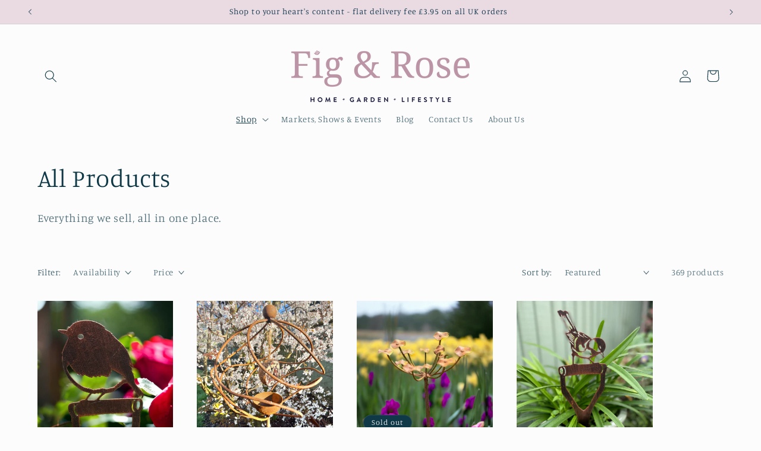

--- FILE ---
content_type: text/html; charset=utf-8
request_url: https://figandrosehome.co.uk/collections/all-products
body_size: 41969
content:
<!doctype html>
<html class="no-js" lang="en">
  <head>
    <meta charset="utf-8">
    <meta http-equiv="X-UA-Compatible" content="IE=edge">
    <meta name="viewport" content="width=device-width,initial-scale=1">
    <meta name="theme-color" content="">
    <link rel="canonical" href="https://figandrosehome.co.uk/collections/all-products"><link rel="icon" type="image/png" href="//figandrosehome.co.uk/cdn/shop/files/Asset_1_4x_b68b79c4-862f-4863-a4cc-e654e5491305.png?crop=center&height=32&v=1681301716&width=32"><link rel="preconnect" href="https://fonts.shopifycdn.com" crossorigin><title>
      All Products | Fig and Rose
</title>

    
      <meta name="description" content="This collection includes lots of different designs to choose from. Browse the collection of garden and home decor now from Fig and Rose.">
    

    

<meta property="og:site_name" content="Fig &amp; Rose Home  ">
<meta property="og:url" content="https://figandrosehome.co.uk/collections/all-products">
<meta property="og:title" content="All Products | Fig and Rose">
<meta property="og:type" content="website">
<meta property="og:description" content="This collection includes lots of different designs to choose from. Browse the collection of garden and home decor now from Fig and Rose."><meta property="og:image" content="http://figandrosehome.co.uk/cdn/shop/collections/thumbnail_26CDCA3B-BC6C-461D-9F81-2B125481E27A.jpg?v=1667473095">
  <meta property="og:image:secure_url" content="https://figandrosehome.co.uk/cdn/shop/collections/thumbnail_26CDCA3B-BC6C-461D-9F81-2B125481E27A.jpg?v=1667473095">
  <meta property="og:image:width" content="1280">
  <meta property="og:image:height" content="1280"><meta name="twitter:card" content="summary_large_image">
<meta name="twitter:title" content="All Products | Fig and Rose">
<meta name="twitter:description" content="This collection includes lots of different designs to choose from. Browse the collection of garden and home decor now from Fig and Rose.">


    <script src="//figandrosehome.co.uk/cdn/shop/t/5/assets/constants.js?v=58251544750838685771697144741" defer="defer"></script>
    <script src="//figandrosehome.co.uk/cdn/shop/t/5/assets/pubsub.js?v=158357773527763999511697144742" defer="defer"></script>
    <script src="//figandrosehome.co.uk/cdn/shop/t/5/assets/global.js?v=54939145903281508041697144742" defer="defer"></script><script src="//figandrosehome.co.uk/cdn/shop/t/5/assets/animations.js?v=88693664871331136111697144740" defer="defer"></script><script>window.performance && window.performance.mark && window.performance.mark('shopify.content_for_header.start');</script><meta name="facebook-domain-verification" content="g72br9srih4r534ww611rstno58221">
<meta name="facebook-domain-verification" content="sfssh4kj6jjr4zn1fmqq4zdrfij0x3">
<meta name="google-site-verification" content="KlMiF9rHHYNjYrye7RrT1rgxMbc-O_vB9cQoGQTuJ_0">
<meta id="shopify-digital-wallet" name="shopify-digital-wallet" content="/52260077768/digital_wallets/dialog">
<meta name="shopify-checkout-api-token" content="cdcca7ebc7308c1f6736d122e81111f0">
<meta id="in-context-paypal-metadata" data-shop-id="52260077768" data-venmo-supported="false" data-environment="production" data-locale="en_US" data-paypal-v4="true" data-currency="GBP">
<link rel="alternate" type="application/atom+xml" title="Feed" href="/collections/all-products.atom" />
<link rel="next" href="/collections/all-products?page=2">
<link rel="alternate" type="application/json+oembed" href="https://figandrosehome.co.uk/collections/all-products.oembed">
<script async="async" src="/checkouts/internal/preloads.js?locale=en-GB"></script>
<link rel="preconnect" href="https://shop.app" crossorigin="anonymous">
<script async="async" src="https://shop.app/checkouts/internal/preloads.js?locale=en-GB&shop_id=52260077768" crossorigin="anonymous"></script>
<script id="apple-pay-shop-capabilities" type="application/json">{"shopId":52260077768,"countryCode":"GB","currencyCode":"GBP","merchantCapabilities":["supports3DS"],"merchantId":"gid:\/\/shopify\/Shop\/52260077768","merchantName":"Fig \u0026 Rose Home  ","requiredBillingContactFields":["postalAddress","email"],"requiredShippingContactFields":["postalAddress","email"],"shippingType":"shipping","supportedNetworks":["visa","maestro","masterCard","amex","discover","elo"],"total":{"type":"pending","label":"Fig \u0026 Rose Home  ","amount":"1.00"},"shopifyPaymentsEnabled":true,"supportsSubscriptions":true}</script>
<script id="shopify-features" type="application/json">{"accessToken":"cdcca7ebc7308c1f6736d122e81111f0","betas":["rich-media-storefront-analytics"],"domain":"figandrosehome.co.uk","predictiveSearch":true,"shopId":52260077768,"locale":"en"}</script>
<script>var Shopify = Shopify || {};
Shopify.shop = "fig-rose-interiors.myshopify.com";
Shopify.locale = "en";
Shopify.currency = {"active":"GBP","rate":"1.0"};
Shopify.country = "GB";
Shopify.theme = {"name":"Updated copy of Studio","id":132657971400,"schema_name":"Studio","schema_version":"11.0.0","theme_store_id":1431,"role":"main"};
Shopify.theme.handle = "null";
Shopify.theme.style = {"id":null,"handle":null};
Shopify.cdnHost = "figandrosehome.co.uk/cdn";
Shopify.routes = Shopify.routes || {};
Shopify.routes.root = "/";</script>
<script type="module">!function(o){(o.Shopify=o.Shopify||{}).modules=!0}(window);</script>
<script>!function(o){function n(){var o=[];function n(){o.push(Array.prototype.slice.apply(arguments))}return n.q=o,n}var t=o.Shopify=o.Shopify||{};t.loadFeatures=n(),t.autoloadFeatures=n()}(window);</script>
<script>
  window.ShopifyPay = window.ShopifyPay || {};
  window.ShopifyPay.apiHost = "shop.app\/pay";
  window.ShopifyPay.redirectState = null;
</script>
<script id="shop-js-analytics" type="application/json">{"pageType":"collection"}</script>
<script defer="defer" async type="module" src="//figandrosehome.co.uk/cdn/shopifycloud/shop-js/modules/v2/client.init-shop-cart-sync_BdyHc3Nr.en.esm.js"></script>
<script defer="defer" async type="module" src="//figandrosehome.co.uk/cdn/shopifycloud/shop-js/modules/v2/chunk.common_Daul8nwZ.esm.js"></script>
<script type="module">
  await import("//figandrosehome.co.uk/cdn/shopifycloud/shop-js/modules/v2/client.init-shop-cart-sync_BdyHc3Nr.en.esm.js");
await import("//figandrosehome.co.uk/cdn/shopifycloud/shop-js/modules/v2/chunk.common_Daul8nwZ.esm.js");

  window.Shopify.SignInWithShop?.initShopCartSync?.({"fedCMEnabled":true,"windoidEnabled":true});

</script>
<script>
  window.Shopify = window.Shopify || {};
  if (!window.Shopify.featureAssets) window.Shopify.featureAssets = {};
  window.Shopify.featureAssets['shop-js'] = {"shop-cart-sync":["modules/v2/client.shop-cart-sync_QYOiDySF.en.esm.js","modules/v2/chunk.common_Daul8nwZ.esm.js"],"init-fed-cm":["modules/v2/client.init-fed-cm_DchLp9rc.en.esm.js","modules/v2/chunk.common_Daul8nwZ.esm.js"],"shop-button":["modules/v2/client.shop-button_OV7bAJc5.en.esm.js","modules/v2/chunk.common_Daul8nwZ.esm.js"],"init-windoid":["modules/v2/client.init-windoid_DwxFKQ8e.en.esm.js","modules/v2/chunk.common_Daul8nwZ.esm.js"],"shop-cash-offers":["modules/v2/client.shop-cash-offers_DWtL6Bq3.en.esm.js","modules/v2/chunk.common_Daul8nwZ.esm.js","modules/v2/chunk.modal_CQq8HTM6.esm.js"],"shop-toast-manager":["modules/v2/client.shop-toast-manager_CX9r1SjA.en.esm.js","modules/v2/chunk.common_Daul8nwZ.esm.js"],"init-shop-email-lookup-coordinator":["modules/v2/client.init-shop-email-lookup-coordinator_UhKnw74l.en.esm.js","modules/v2/chunk.common_Daul8nwZ.esm.js"],"pay-button":["modules/v2/client.pay-button_DzxNnLDY.en.esm.js","modules/v2/chunk.common_Daul8nwZ.esm.js"],"avatar":["modules/v2/client.avatar_BTnouDA3.en.esm.js"],"init-shop-cart-sync":["modules/v2/client.init-shop-cart-sync_BdyHc3Nr.en.esm.js","modules/v2/chunk.common_Daul8nwZ.esm.js"],"shop-login-button":["modules/v2/client.shop-login-button_D8B466_1.en.esm.js","modules/v2/chunk.common_Daul8nwZ.esm.js","modules/v2/chunk.modal_CQq8HTM6.esm.js"],"init-customer-accounts-sign-up":["modules/v2/client.init-customer-accounts-sign-up_C8fpPm4i.en.esm.js","modules/v2/client.shop-login-button_D8B466_1.en.esm.js","modules/v2/chunk.common_Daul8nwZ.esm.js","modules/v2/chunk.modal_CQq8HTM6.esm.js"],"init-shop-for-new-customer-accounts":["modules/v2/client.init-shop-for-new-customer-accounts_CVTO0Ztu.en.esm.js","modules/v2/client.shop-login-button_D8B466_1.en.esm.js","modules/v2/chunk.common_Daul8nwZ.esm.js","modules/v2/chunk.modal_CQq8HTM6.esm.js"],"init-customer-accounts":["modules/v2/client.init-customer-accounts_dRgKMfrE.en.esm.js","modules/v2/client.shop-login-button_D8B466_1.en.esm.js","modules/v2/chunk.common_Daul8nwZ.esm.js","modules/v2/chunk.modal_CQq8HTM6.esm.js"],"shop-follow-button":["modules/v2/client.shop-follow-button_CkZpjEct.en.esm.js","modules/v2/chunk.common_Daul8nwZ.esm.js","modules/v2/chunk.modal_CQq8HTM6.esm.js"],"lead-capture":["modules/v2/client.lead-capture_BntHBhfp.en.esm.js","modules/v2/chunk.common_Daul8nwZ.esm.js","modules/v2/chunk.modal_CQq8HTM6.esm.js"],"checkout-modal":["modules/v2/client.checkout-modal_CfxcYbTm.en.esm.js","modules/v2/chunk.common_Daul8nwZ.esm.js","modules/v2/chunk.modal_CQq8HTM6.esm.js"],"shop-login":["modules/v2/client.shop-login_Da4GZ2H6.en.esm.js","modules/v2/chunk.common_Daul8nwZ.esm.js","modules/v2/chunk.modal_CQq8HTM6.esm.js"],"payment-terms":["modules/v2/client.payment-terms_MV4M3zvL.en.esm.js","modules/v2/chunk.common_Daul8nwZ.esm.js","modules/v2/chunk.modal_CQq8HTM6.esm.js"]};
</script>
<script>(function() {
  var isLoaded = false;
  function asyncLoad() {
    if (isLoaded) return;
    isLoaded = true;
    var urls = ["https:\/\/d1an1e2qw504lz.cloudfront.net\/shop\/js\/cart-shipping-calculator-pro.min.js?shop=fig-rose-interiors.myshopify.com","\/\/backinstock.useamp.com\/widget\/35394_1767156204.js?category=bis\u0026v=6\u0026shop=fig-rose-interiors.myshopify.com"];
    for (var i = 0; i < urls.length; i++) {
      var s = document.createElement('script');
      s.type = 'text/javascript';
      s.async = true;
      s.src = urls[i];
      var x = document.getElementsByTagName('script')[0];
      x.parentNode.insertBefore(s, x);
    }
  };
  if(window.attachEvent) {
    window.attachEvent('onload', asyncLoad);
  } else {
    window.addEventListener('load', asyncLoad, false);
  }
})();</script>
<script id="__st">var __st={"a":52260077768,"offset":0,"reqid":"de58ca8f-1038-4989-90be-b89087107d27-1768987168","pageurl":"figandrosehome.co.uk\/collections\/all-products","u":"7ddbb8944202","p":"collection","rtyp":"collection","rid":241822761160};</script>
<script>window.ShopifyPaypalV4VisibilityTracking = true;</script>
<script id="captcha-bootstrap">!function(){'use strict';const t='contact',e='account',n='new_comment',o=[[t,t],['blogs',n],['comments',n],[t,'customer']],c=[[e,'customer_login'],[e,'guest_login'],[e,'recover_customer_password'],[e,'create_customer']],r=t=>t.map((([t,e])=>`form[action*='/${t}']:not([data-nocaptcha='true']) input[name='form_type'][value='${e}']`)).join(','),a=t=>()=>t?[...document.querySelectorAll(t)].map((t=>t.form)):[];function s(){const t=[...o],e=r(t);return a(e)}const i='password',u='form_key',d=['recaptcha-v3-token','g-recaptcha-response','h-captcha-response',i],f=()=>{try{return window.sessionStorage}catch{return}},m='__shopify_v',_=t=>t.elements[u];function p(t,e,n=!1){try{const o=window.sessionStorage,c=JSON.parse(o.getItem(e)),{data:r}=function(t){const{data:e,action:n}=t;return t[m]||n?{data:e,action:n}:{data:t,action:n}}(c);for(const[e,n]of Object.entries(r))t.elements[e]&&(t.elements[e].value=n);n&&o.removeItem(e)}catch(o){console.error('form repopulation failed',{error:o})}}const l='form_type',E='cptcha';function T(t){t.dataset[E]=!0}const w=window,h=w.document,L='Shopify',v='ce_forms',y='captcha';let A=!1;((t,e)=>{const n=(g='f06e6c50-85a8-45c8-87d0-21a2b65856fe',I='https://cdn.shopify.com/shopifycloud/storefront-forms-hcaptcha/ce_storefront_forms_captcha_hcaptcha.v1.5.2.iife.js',D={infoText:'Protected by hCaptcha',privacyText:'Privacy',termsText:'Terms'},(t,e,n)=>{const o=w[L][v],c=o.bindForm;if(c)return c(t,g,e,D).then(n);var r;o.q.push([[t,g,e,D],n]),r=I,A||(h.body.append(Object.assign(h.createElement('script'),{id:'captcha-provider',async:!0,src:r})),A=!0)});var g,I,D;w[L]=w[L]||{},w[L][v]=w[L][v]||{},w[L][v].q=[],w[L][y]=w[L][y]||{},w[L][y].protect=function(t,e){n(t,void 0,e),T(t)},Object.freeze(w[L][y]),function(t,e,n,w,h,L){const[v,y,A,g]=function(t,e,n){const i=e?o:[],u=t?c:[],d=[...i,...u],f=r(d),m=r(i),_=r(d.filter((([t,e])=>n.includes(e))));return[a(f),a(m),a(_),s()]}(w,h,L),I=t=>{const e=t.target;return e instanceof HTMLFormElement?e:e&&e.form},D=t=>v().includes(t);t.addEventListener('submit',(t=>{const e=I(t);if(!e)return;const n=D(e)&&!e.dataset.hcaptchaBound&&!e.dataset.recaptchaBound,o=_(e),c=g().includes(e)&&(!o||!o.value);(n||c)&&t.preventDefault(),c&&!n&&(function(t){try{if(!f())return;!function(t){const e=f();if(!e)return;const n=_(t);if(!n)return;const o=n.value;o&&e.removeItem(o)}(t);const e=Array.from(Array(32),(()=>Math.random().toString(36)[2])).join('');!function(t,e){_(t)||t.append(Object.assign(document.createElement('input'),{type:'hidden',name:u})),t.elements[u].value=e}(t,e),function(t,e){const n=f();if(!n)return;const o=[...t.querySelectorAll(`input[type='${i}']`)].map((({name:t})=>t)),c=[...d,...o],r={};for(const[a,s]of new FormData(t).entries())c.includes(a)||(r[a]=s);n.setItem(e,JSON.stringify({[m]:1,action:t.action,data:r}))}(t,e)}catch(e){console.error('failed to persist form',e)}}(e),e.submit())}));const S=(t,e)=>{t&&!t.dataset[E]&&(n(t,e.some((e=>e===t))),T(t))};for(const o of['focusin','change'])t.addEventListener(o,(t=>{const e=I(t);D(e)&&S(e,y())}));const B=e.get('form_key'),M=e.get(l),P=B&&M;t.addEventListener('DOMContentLoaded',(()=>{const t=y();if(P)for(const e of t)e.elements[l].value===M&&p(e,B);[...new Set([...A(),...v().filter((t=>'true'===t.dataset.shopifyCaptcha))])].forEach((e=>S(e,t)))}))}(h,new URLSearchParams(w.location.search),n,t,e,['guest_login'])})(!0,!0)}();</script>
<script integrity="sha256-4kQ18oKyAcykRKYeNunJcIwy7WH5gtpwJnB7kiuLZ1E=" data-source-attribution="shopify.loadfeatures" defer="defer" src="//figandrosehome.co.uk/cdn/shopifycloud/storefront/assets/storefront/load_feature-a0a9edcb.js" crossorigin="anonymous"></script>
<script crossorigin="anonymous" defer="defer" src="//figandrosehome.co.uk/cdn/shopifycloud/storefront/assets/shopify_pay/storefront-65b4c6d7.js?v=20250812"></script>
<script data-source-attribution="shopify.dynamic_checkout.dynamic.init">var Shopify=Shopify||{};Shopify.PaymentButton=Shopify.PaymentButton||{isStorefrontPortableWallets:!0,init:function(){window.Shopify.PaymentButton.init=function(){};var t=document.createElement("script");t.src="https://figandrosehome.co.uk/cdn/shopifycloud/portable-wallets/latest/portable-wallets.en.js",t.type="module",document.head.appendChild(t)}};
</script>
<script data-source-attribution="shopify.dynamic_checkout.buyer_consent">
  function portableWalletsHideBuyerConsent(e){var t=document.getElementById("shopify-buyer-consent"),n=document.getElementById("shopify-subscription-policy-button");t&&n&&(t.classList.add("hidden"),t.setAttribute("aria-hidden","true"),n.removeEventListener("click",e))}function portableWalletsShowBuyerConsent(e){var t=document.getElementById("shopify-buyer-consent"),n=document.getElementById("shopify-subscription-policy-button");t&&n&&(t.classList.remove("hidden"),t.removeAttribute("aria-hidden"),n.addEventListener("click",e))}window.Shopify?.PaymentButton&&(window.Shopify.PaymentButton.hideBuyerConsent=portableWalletsHideBuyerConsent,window.Shopify.PaymentButton.showBuyerConsent=portableWalletsShowBuyerConsent);
</script>
<script data-source-attribution="shopify.dynamic_checkout.cart.bootstrap">document.addEventListener("DOMContentLoaded",(function(){function t(){return document.querySelector("shopify-accelerated-checkout-cart, shopify-accelerated-checkout")}if(t())Shopify.PaymentButton.init();else{new MutationObserver((function(e,n){t()&&(Shopify.PaymentButton.init(),n.disconnect())})).observe(document.body,{childList:!0,subtree:!0})}}));
</script>
<link id="shopify-accelerated-checkout-styles" rel="stylesheet" media="screen" href="https://figandrosehome.co.uk/cdn/shopifycloud/portable-wallets/latest/accelerated-checkout-backwards-compat.css" crossorigin="anonymous">
<style id="shopify-accelerated-checkout-cart">
        #shopify-buyer-consent {
  margin-top: 1em;
  display: inline-block;
  width: 100%;
}

#shopify-buyer-consent.hidden {
  display: none;
}

#shopify-subscription-policy-button {
  background: none;
  border: none;
  padding: 0;
  text-decoration: underline;
  font-size: inherit;
  cursor: pointer;
}

#shopify-subscription-policy-button::before {
  box-shadow: none;
}

      </style>
<script id="sections-script" data-sections="header" defer="defer" src="//figandrosehome.co.uk/cdn/shop/t/5/compiled_assets/scripts.js?v=1408"></script>
<script>window.performance && window.performance.mark && window.performance.mark('shopify.content_for_header.end');</script>


    <style data-shopify>
      @font-face {
  font-family: Manuale;
  font-weight: 300;
  font-style: normal;
  font-display: swap;
  src: url("//figandrosehome.co.uk/cdn/fonts/manuale/manuale_n3.0baac6564b6ed416af2c179e69ad2689bd829f1a.woff2") format("woff2"),
       url("//figandrosehome.co.uk/cdn/fonts/manuale/manuale_n3.3b80020a9032b8fdf9b79d72323aacd37cfccc1f.woff") format("woff");
}

      @font-face {
  font-family: Manuale;
  font-weight: 700;
  font-style: normal;
  font-display: swap;
  src: url("//figandrosehome.co.uk/cdn/fonts/manuale/manuale_n7.3ba047f22d4f96763fb98130d717aa23f3693e91.woff2") format("woff2"),
       url("//figandrosehome.co.uk/cdn/fonts/manuale/manuale_n7.d41567120e3bfda7b74704ba4a90a9bcb1d16998.woff") format("woff");
}

      @font-face {
  font-family: Manuale;
  font-weight: 300;
  font-style: italic;
  font-display: swap;
  src: url("//figandrosehome.co.uk/cdn/fonts/manuale/manuale_i3.8cbe945d7f8e216c7231bccf91cc310dd97f8ab7.woff2") format("woff2"),
       url("//figandrosehome.co.uk/cdn/fonts/manuale/manuale_i3.b7e6796aef798c07921d6148fdfe101e7b005e4c.woff") format("woff");
}

      @font-face {
  font-family: Manuale;
  font-weight: 700;
  font-style: italic;
  font-display: swap;
  src: url("//figandrosehome.co.uk/cdn/fonts/manuale/manuale_i7.3e507417c47b4832577c8acf727857a21bf11116.woff2") format("woff2"),
       url("//figandrosehome.co.uk/cdn/fonts/manuale/manuale_i7.eb96031fac61588a1dde990db53eb087563603d7.woff") format("woff");
}

      @font-face {
  font-family: Manuale;
  font-weight: 300;
  font-style: normal;
  font-display: swap;
  src: url("//figandrosehome.co.uk/cdn/fonts/manuale/manuale_n3.0baac6564b6ed416af2c179e69ad2689bd829f1a.woff2") format("woff2"),
       url("//figandrosehome.co.uk/cdn/fonts/manuale/manuale_n3.3b80020a9032b8fdf9b79d72323aacd37cfccc1f.woff") format("woff");
}


      
        :root,
        .color-background-1 {
          --color-background: 252,252,252;
        
          --gradient-background: #fcfcfc;
        
        --color-foreground: 16,57,72;
        --color-shadow: 16,57,72;
        --color-button: 188,148,166;
        --color-button-text: 252,252,252;
        --color-secondary-button: 252,252,252;
        --color-secondary-button-text: 5,44,70;
        --color-link: 5,44,70;
        --color-badge-foreground: 16,57,72;
        --color-badge-background: 252,252,252;
        --color-badge-border: 16,57,72;
        --payment-terms-background-color: rgb(252 252 252);
      }
      
        
        .color-background-2 {
          --color-background: 235,236,237;
        
          --gradient-background: #ebeced;
        
        --color-foreground: 16,57,72;
        --color-shadow: 16,57,72;
        --color-button: 16,57,72;
        --color-button-text: 235,236,237;
        --color-secondary-button: 235,236,237;
        --color-secondary-button-text: 16,57,72;
        --color-link: 16,57,72;
        --color-badge-foreground: 16,57,72;
        --color-badge-background: 235,236,237;
        --color-badge-border: 16,57,72;
        --payment-terms-background-color: rgb(235 236 237);
      }
      
        
        .color-inverse {
          --color-background: 16,57,72;
        
          --gradient-background: #103948;
        
        --color-foreground: 252,252,252;
        --color-shadow: 16,57,72;
        --color-button: 252,252,252;
        --color-button-text: 16,57,72;
        --color-secondary-button: 16,57,72;
        --color-secondary-button-text: 252,252,252;
        --color-link: 252,252,252;
        --color-badge-foreground: 252,252,252;
        --color-badge-background: 16,57,72;
        --color-badge-border: 252,252,252;
        --payment-terms-background-color: rgb(16 57 72);
      }
      
        
        .color-accent-1 {
          --color-background: 188,148,166;
        
          --gradient-background: #bc94a6;
        
        --color-foreground: 252,252,252;
        --color-shadow: 16,57,72;
        --color-button: 252,252,252;
        --color-button-text: 188,148,166;
        --color-secondary-button: 188,148,166;
        --color-secondary-button-text: 252,252,252;
        --color-link: 252,252,252;
        --color-badge-foreground: 252,252,252;
        --color-badge-background: 188,148,166;
        --color-badge-border: 252,252,252;
        --payment-terms-background-color: rgb(188 148 166);
      }
      
        
        .color-accent-2 {
          --color-background: 233,219,225;
        
          --gradient-background: #e9dbe1;
        
        --color-foreground: 5,44,70;
        --color-shadow: 16,57,72;
        --color-button: 252,252,252;
        --color-button-text: 233,219,225;
        --color-secondary-button: 233,219,225;
        --color-secondary-button-text: 252,252,252;
        --color-link: 252,252,252;
        --color-badge-foreground: 5,44,70;
        --color-badge-background: 233,219,225;
        --color-badge-border: 5,44,70;
        --payment-terms-background-color: rgb(233 219 225);
      }
      
        
        .color-scheme-04eff07f-c7f0-4b38-a806-0e6e4d36f981 {
          --color-background: 252,252,252;
        
          --gradient-background: #fcfcfc;
        
        --color-foreground: 16,57,72;
        --color-shadow: 16,57,72;
        --color-button: 188,148,166;
        --color-button-text: 252,252,252;
        --color-secondary-button: 252,252,252;
        --color-secondary-button-text: 5,44,70;
        --color-link: 5,44,70;
        --color-badge-foreground: 16,57,72;
        --color-badge-background: 252,252,252;
        --color-badge-border: 16,57,72;
        --payment-terms-background-color: rgb(252 252 252);
      }
      
        
        .color-scheme-ffece0a0-a742-4e71-bfa4-c60375231784 {
          --color-background: 255,255,255;
        
          --gradient-background: #ffffff;
        
        --color-foreground: 188,148,166;
        --color-shadow: 235,236,237;
        --color-button: 188,148,166;
        --color-button-text: 255,255,255;
        --color-secondary-button: 255,255,255;
        --color-secondary-button-text: 252,252,252;
        --color-link: 252,252,252;
        --color-badge-foreground: 188,148,166;
        --color-badge-background: 255,255,255;
        --color-badge-border: 188,148,166;
        --payment-terms-background-color: rgb(255 255 255);
      }
      

      body, .color-background-1, .color-background-2, .color-inverse, .color-accent-1, .color-accent-2, .color-scheme-04eff07f-c7f0-4b38-a806-0e6e4d36f981, .color-scheme-ffece0a0-a742-4e71-bfa4-c60375231784 {
        color: rgba(var(--color-foreground), 0.75);
        background-color: rgb(var(--color-background));
      }

      :root {
        --font-body-family: Manuale, serif;
        --font-body-style: normal;
        --font-body-weight: 300;
        --font-body-weight-bold: 600;

        --font-heading-family: Manuale, serif;
        --font-heading-style: normal;
        --font-heading-weight: 300;

        --font-body-scale: 1.05;
        --font-heading-scale: 1.0;

        --media-padding: px;
        --media-border-opacity: 0.05;
        --media-border-width: 0px;
        --media-radius: 0px;
        --media-shadow-opacity: 0.0;
        --media-shadow-horizontal-offset: 0px;
        --media-shadow-vertical-offset: 0px;
        --media-shadow-blur-radius: 0px;
        --media-shadow-visible: 0;

        --page-width: 120rem;
        --page-width-margin: 0rem;

        --product-card-image-padding: 0.0rem;
        --product-card-corner-radius: 0.0rem;
        --product-card-text-alignment: center;
        --product-card-border-width: 0.0rem;
        --product-card-border-opacity: 0.1;
        --product-card-shadow-opacity: 0.1;
        --product-card-shadow-visible: 1;
        --product-card-shadow-horizontal-offset: 0.0rem;
        --product-card-shadow-vertical-offset: 0.0rem;
        --product-card-shadow-blur-radius: 0.0rem;

        --collection-card-image-padding: 0.0rem;
        --collection-card-corner-radius: 0.0rem;
        --collection-card-text-alignment: center;
        --collection-card-border-width: 0.0rem;
        --collection-card-border-opacity: 0.1;
        --collection-card-shadow-opacity: 0.1;
        --collection-card-shadow-visible: 1;
        --collection-card-shadow-horizontal-offset: 0.0rem;
        --collection-card-shadow-vertical-offset: 0.0rem;
        --collection-card-shadow-blur-radius: 0.0rem;

        --blog-card-image-padding: 0.0rem;
        --blog-card-corner-radius: 0.0rem;
        --blog-card-text-alignment: center;
        --blog-card-border-width: 0.0rem;
        --blog-card-border-opacity: 0.1;
        --blog-card-shadow-opacity: 0.1;
        --blog-card-shadow-visible: 1;
        --blog-card-shadow-horizontal-offset: 0.0rem;
        --blog-card-shadow-vertical-offset: 0.0rem;
        --blog-card-shadow-blur-radius: 0.0rem;

        --badge-corner-radius: 4.0rem;

        --popup-border-width: 0px;
        --popup-border-opacity: 0.1;
        --popup-corner-radius: 0px;
        --popup-shadow-opacity: 0.1;
        --popup-shadow-horizontal-offset: 6px;
        --popup-shadow-vertical-offset: 6px;
        --popup-shadow-blur-radius: 25px;

        --drawer-border-width: 1px;
        --drawer-border-opacity: 0.1;
        --drawer-shadow-opacity: 0.0;
        --drawer-shadow-horizontal-offset: 0px;
        --drawer-shadow-vertical-offset: 0px;
        --drawer-shadow-blur-radius: 0px;

        --spacing-sections-desktop: 0px;
        --spacing-sections-mobile: 0px;

        --grid-desktop-vertical-spacing: 40px;
        --grid-desktop-horizontal-spacing: 40px;
        --grid-mobile-vertical-spacing: 20px;
        --grid-mobile-horizontal-spacing: 20px;

        --text-boxes-border-opacity: 0.0;
        --text-boxes-border-width: 0px;
        --text-boxes-radius: 0px;
        --text-boxes-shadow-opacity: 0.0;
        --text-boxes-shadow-visible: 0;
        --text-boxes-shadow-horizontal-offset: 0px;
        --text-boxes-shadow-vertical-offset: 0px;
        --text-boxes-shadow-blur-radius: 0px;

        --buttons-radius: 40px;
        --buttons-radius-outset: 41px;
        --buttons-border-width: 1px;
        --buttons-border-opacity: 1.0;
        --buttons-shadow-opacity: 0.1;
        --buttons-shadow-visible: 1;
        --buttons-shadow-horizontal-offset: 2px;
        --buttons-shadow-vertical-offset: 2px;
        --buttons-shadow-blur-radius: 5px;
        --buttons-border-offset: 0.3px;

        --inputs-radius: 2px;
        --inputs-border-width: 1px;
        --inputs-border-opacity: 0.15;
        --inputs-shadow-opacity: 0.05;
        --inputs-shadow-horizontal-offset: 2px;
        --inputs-margin-offset: 2px;
        --inputs-shadow-vertical-offset: 2px;
        --inputs-shadow-blur-radius: 5px;
        --inputs-radius-outset: 3px;

        --variant-pills-radius: 40px;
        --variant-pills-border-width: 1px;
        --variant-pills-border-opacity: 0.55;
        --variant-pills-shadow-opacity: 0.0;
        --variant-pills-shadow-horizontal-offset: 0px;
        --variant-pills-shadow-vertical-offset: 0px;
        --variant-pills-shadow-blur-radius: 0px;
      }

      *,
      *::before,
      *::after {
        box-sizing: inherit;
      }

      html {
        box-sizing: border-box;
        font-size: calc(var(--font-body-scale) * 62.5%);
        height: 100%;
      }

      body {
        display: grid;
        grid-template-rows: auto auto 1fr auto;
        grid-template-columns: 100%;
        min-height: 100%;
        margin: 0;
        font-size: 1.5rem;
        letter-spacing: 0.06rem;
        line-height: calc(1 + 0.8 / var(--font-body-scale));
        font-family: var(--font-body-family);
        font-style: var(--font-body-style);
        font-weight: var(--font-body-weight);
      }

      @media screen and (min-width: 750px) {
        body {
          font-size: 1.6rem;
        }
      }
    </style>

    <link href="//figandrosehome.co.uk/cdn/shop/t/5/assets/base.css?v=857188114327262331697144740" rel="stylesheet" type="text/css" media="all" />
<link rel="preload" as="font" href="//figandrosehome.co.uk/cdn/fonts/manuale/manuale_n3.0baac6564b6ed416af2c179e69ad2689bd829f1a.woff2" type="font/woff2" crossorigin><link rel="preload" as="font" href="//figandrosehome.co.uk/cdn/fonts/manuale/manuale_n3.0baac6564b6ed416af2c179e69ad2689bd829f1a.woff2" type="font/woff2" crossorigin><link href="//figandrosehome.co.uk/cdn/shop/t/5/assets/component-localization-form.css?v=143319823105703127341697144741" rel="stylesheet" type="text/css" media="all" />
      <script src="//figandrosehome.co.uk/cdn/shop/t/5/assets/localization-form.js?v=161644695336821385561697144742" defer="defer"></script><link
        rel="stylesheet"
        href="//figandrosehome.co.uk/cdn/shop/t/5/assets/component-predictive-search.css?v=118923337488134913561697144741"
        media="print"
        onload="this.media='all'"
      ><script>
      document.documentElement.className = document.documentElement.className.replace('no-js', 'js');
      if (Shopify.designMode) {
        document.documentElement.classList.add('shopify-design-mode');
      }
    </script>
  <link href="https://monorail-edge.shopifysvc.com" rel="dns-prefetch">
<script>(function(){if ("sendBeacon" in navigator && "performance" in window) {try {var session_token_from_headers = performance.getEntriesByType('navigation')[0].serverTiming.find(x => x.name == '_s').description;} catch {var session_token_from_headers = undefined;}var session_cookie_matches = document.cookie.match(/_shopify_s=([^;]*)/);var session_token_from_cookie = session_cookie_matches && session_cookie_matches.length === 2 ? session_cookie_matches[1] : "";var session_token = session_token_from_headers || session_token_from_cookie || "";function handle_abandonment_event(e) {var entries = performance.getEntries().filter(function(entry) {return /monorail-edge.shopifysvc.com/.test(entry.name);});if (!window.abandonment_tracked && entries.length === 0) {window.abandonment_tracked = true;var currentMs = Date.now();var navigation_start = performance.timing.navigationStart;var payload = {shop_id: 52260077768,url: window.location.href,navigation_start,duration: currentMs - navigation_start,session_token,page_type: "collection"};window.navigator.sendBeacon("https://monorail-edge.shopifysvc.com/v1/produce", JSON.stringify({schema_id: "online_store_buyer_site_abandonment/1.1",payload: payload,metadata: {event_created_at_ms: currentMs,event_sent_at_ms: currentMs}}));}}window.addEventListener('pagehide', handle_abandonment_event);}}());</script>
<script id="web-pixels-manager-setup">(function e(e,d,r,n,o){if(void 0===o&&(o={}),!Boolean(null===(a=null===(i=window.Shopify)||void 0===i?void 0:i.analytics)||void 0===a?void 0:a.replayQueue)){var i,a;window.Shopify=window.Shopify||{};var t=window.Shopify;t.analytics=t.analytics||{};var s=t.analytics;s.replayQueue=[],s.publish=function(e,d,r){return s.replayQueue.push([e,d,r]),!0};try{self.performance.mark("wpm:start")}catch(e){}var l=function(){var e={modern:/Edge?\/(1{2}[4-9]|1[2-9]\d|[2-9]\d{2}|\d{4,})\.\d+(\.\d+|)|Firefox\/(1{2}[4-9]|1[2-9]\d|[2-9]\d{2}|\d{4,})\.\d+(\.\d+|)|Chrom(ium|e)\/(9{2}|\d{3,})\.\d+(\.\d+|)|(Maci|X1{2}).+ Version\/(15\.\d+|(1[6-9]|[2-9]\d|\d{3,})\.\d+)([,.]\d+|)( \(\w+\)|)( Mobile\/\w+|) Safari\/|Chrome.+OPR\/(9{2}|\d{3,})\.\d+\.\d+|(CPU[ +]OS|iPhone[ +]OS|CPU[ +]iPhone|CPU IPhone OS|CPU iPad OS)[ +]+(15[._]\d+|(1[6-9]|[2-9]\d|\d{3,})[._]\d+)([._]\d+|)|Android:?[ /-](13[3-9]|1[4-9]\d|[2-9]\d{2}|\d{4,})(\.\d+|)(\.\d+|)|Android.+Firefox\/(13[5-9]|1[4-9]\d|[2-9]\d{2}|\d{4,})\.\d+(\.\d+|)|Android.+Chrom(ium|e)\/(13[3-9]|1[4-9]\d|[2-9]\d{2}|\d{4,})\.\d+(\.\d+|)|SamsungBrowser\/([2-9]\d|\d{3,})\.\d+/,legacy:/Edge?\/(1[6-9]|[2-9]\d|\d{3,})\.\d+(\.\d+|)|Firefox\/(5[4-9]|[6-9]\d|\d{3,})\.\d+(\.\d+|)|Chrom(ium|e)\/(5[1-9]|[6-9]\d|\d{3,})\.\d+(\.\d+|)([\d.]+$|.*Safari\/(?![\d.]+ Edge\/[\d.]+$))|(Maci|X1{2}).+ Version\/(10\.\d+|(1[1-9]|[2-9]\d|\d{3,})\.\d+)([,.]\d+|)( \(\w+\)|)( Mobile\/\w+|) Safari\/|Chrome.+OPR\/(3[89]|[4-9]\d|\d{3,})\.\d+\.\d+|(CPU[ +]OS|iPhone[ +]OS|CPU[ +]iPhone|CPU IPhone OS|CPU iPad OS)[ +]+(10[._]\d+|(1[1-9]|[2-9]\d|\d{3,})[._]\d+)([._]\d+|)|Android:?[ /-](13[3-9]|1[4-9]\d|[2-9]\d{2}|\d{4,})(\.\d+|)(\.\d+|)|Mobile Safari.+OPR\/([89]\d|\d{3,})\.\d+\.\d+|Android.+Firefox\/(13[5-9]|1[4-9]\d|[2-9]\d{2}|\d{4,})\.\d+(\.\d+|)|Android.+Chrom(ium|e)\/(13[3-9]|1[4-9]\d|[2-9]\d{2}|\d{4,})\.\d+(\.\d+|)|Android.+(UC? ?Browser|UCWEB|U3)[ /]?(15\.([5-9]|\d{2,})|(1[6-9]|[2-9]\d|\d{3,})\.\d+)\.\d+|SamsungBrowser\/(5\.\d+|([6-9]|\d{2,})\.\d+)|Android.+MQ{2}Browser\/(14(\.(9|\d{2,})|)|(1[5-9]|[2-9]\d|\d{3,})(\.\d+|))(\.\d+|)|K[Aa][Ii]OS\/(3\.\d+|([4-9]|\d{2,})\.\d+)(\.\d+|)/},d=e.modern,r=e.legacy,n=navigator.userAgent;return n.match(d)?"modern":n.match(r)?"legacy":"unknown"}(),u="modern"===l?"modern":"legacy",c=(null!=n?n:{modern:"",legacy:""})[u],f=function(e){return[e.baseUrl,"/wpm","/b",e.hashVersion,"modern"===e.buildTarget?"m":"l",".js"].join("")}({baseUrl:d,hashVersion:r,buildTarget:u}),m=function(e){var d=e.version,r=e.bundleTarget,n=e.surface,o=e.pageUrl,i=e.monorailEndpoint;return{emit:function(e){var a=e.status,t=e.errorMsg,s=(new Date).getTime(),l=JSON.stringify({metadata:{event_sent_at_ms:s},events:[{schema_id:"web_pixels_manager_load/3.1",payload:{version:d,bundle_target:r,page_url:o,status:a,surface:n,error_msg:t},metadata:{event_created_at_ms:s}}]});if(!i)return console&&console.warn&&console.warn("[Web Pixels Manager] No Monorail endpoint provided, skipping logging."),!1;try{return self.navigator.sendBeacon.bind(self.navigator)(i,l)}catch(e){}var u=new XMLHttpRequest;try{return u.open("POST",i,!0),u.setRequestHeader("Content-Type","text/plain"),u.send(l),!0}catch(e){return console&&console.warn&&console.warn("[Web Pixels Manager] Got an unhandled error while logging to Monorail."),!1}}}}({version:r,bundleTarget:l,surface:e.surface,pageUrl:self.location.href,monorailEndpoint:e.monorailEndpoint});try{o.browserTarget=l,function(e){var d=e.src,r=e.async,n=void 0===r||r,o=e.onload,i=e.onerror,a=e.sri,t=e.scriptDataAttributes,s=void 0===t?{}:t,l=document.createElement("script"),u=document.querySelector("head"),c=document.querySelector("body");if(l.async=n,l.src=d,a&&(l.integrity=a,l.crossOrigin="anonymous"),s)for(var f in s)if(Object.prototype.hasOwnProperty.call(s,f))try{l.dataset[f]=s[f]}catch(e){}if(o&&l.addEventListener("load",o),i&&l.addEventListener("error",i),u)u.appendChild(l);else{if(!c)throw new Error("Did not find a head or body element to append the script");c.appendChild(l)}}({src:f,async:!0,onload:function(){if(!function(){var e,d;return Boolean(null===(d=null===(e=window.Shopify)||void 0===e?void 0:e.analytics)||void 0===d?void 0:d.initialized)}()){var d=window.webPixelsManager.init(e)||void 0;if(d){var r=window.Shopify.analytics;r.replayQueue.forEach((function(e){var r=e[0],n=e[1],o=e[2];d.publishCustomEvent(r,n,o)})),r.replayQueue=[],r.publish=d.publishCustomEvent,r.visitor=d.visitor,r.initialized=!0}}},onerror:function(){return m.emit({status:"failed",errorMsg:"".concat(f," has failed to load")})},sri:function(e){var d=/^sha384-[A-Za-z0-9+/=]+$/;return"string"==typeof e&&d.test(e)}(c)?c:"",scriptDataAttributes:o}),m.emit({status:"loading"})}catch(e){m.emit({status:"failed",errorMsg:(null==e?void 0:e.message)||"Unknown error"})}}})({shopId: 52260077768,storefrontBaseUrl: "https://figandrosehome.co.uk",extensionsBaseUrl: "https://extensions.shopifycdn.com/cdn/shopifycloud/web-pixels-manager",monorailEndpoint: "https://monorail-edge.shopifysvc.com/unstable/produce_batch",surface: "storefront-renderer",enabledBetaFlags: ["2dca8a86"],webPixelsConfigList: [{"id":"920191357","configuration":"{\"config\":\"{\\\"google_tag_ids\\\":[\\\"AW-10861796044\\\",\\\"GT-KD787T5\\\"],\\\"target_country\\\":\\\"GB\\\",\\\"gtag_events\\\":[{\\\"type\\\":\\\"search\\\",\\\"action_label\\\":\\\"AW-10861796044\\\/9SROCNDDgf0YEMy1p7so\\\"},{\\\"type\\\":\\\"begin_checkout\\\",\\\"action_label\\\":\\\"AW-10861796044\\\/hw7MCNbDgf0YEMy1p7so\\\"},{\\\"type\\\":\\\"view_item\\\",\\\"action_label\\\":[\\\"AW-10861796044\\\/LXz_CM3Dgf0YEMy1p7so\\\",\\\"MC-HT0739VYHS\\\"]},{\\\"type\\\":\\\"purchase\\\",\\\"action_label\\\":[\\\"AW-10861796044\\\/tEaKCMfDgf0YEMy1p7so\\\",\\\"MC-HT0739VYHS\\\"]},{\\\"type\\\":\\\"page_view\\\",\\\"action_label\\\":[\\\"AW-10861796044\\\/Jvs5CMrDgf0YEMy1p7so\\\",\\\"MC-HT0739VYHS\\\"]},{\\\"type\\\":\\\"add_payment_info\\\",\\\"action_label\\\":\\\"AW-10861796044\\\/ekj4CNnDgf0YEMy1p7so\\\"},{\\\"type\\\":\\\"add_to_cart\\\",\\\"action_label\\\":\\\"AW-10861796044\\\/15R3CNPDgf0YEMy1p7so\\\"}],\\\"enable_monitoring_mode\\\":false}\"}","eventPayloadVersion":"v1","runtimeContext":"OPEN","scriptVersion":"b2a88bafab3e21179ed38636efcd8a93","type":"APP","apiClientId":1780363,"privacyPurposes":[],"dataSharingAdjustments":{"protectedCustomerApprovalScopes":["read_customer_address","read_customer_email","read_customer_name","read_customer_personal_data","read_customer_phone"]}},{"id":"161022152","configuration":"{\"pixel_id\":\"798441751908271\",\"pixel_type\":\"facebook_pixel\",\"metaapp_system_user_token\":\"-\"}","eventPayloadVersion":"v1","runtimeContext":"OPEN","scriptVersion":"ca16bc87fe92b6042fbaa3acc2fbdaa6","type":"APP","apiClientId":2329312,"privacyPurposes":["ANALYTICS","MARKETING","SALE_OF_DATA"],"dataSharingAdjustments":{"protectedCustomerApprovalScopes":["read_customer_address","read_customer_email","read_customer_name","read_customer_personal_data","read_customer_phone"]}},{"id":"11305160","configuration":"{\"myshopifyDomain\":\"fig-rose-interiors.myshopify.com\"}","eventPayloadVersion":"v1","runtimeContext":"STRICT","scriptVersion":"23b97d18e2aa74363140dc29c9284e87","type":"APP","apiClientId":2775569,"privacyPurposes":["ANALYTICS","MARKETING","SALE_OF_DATA"],"dataSharingAdjustments":{"protectedCustomerApprovalScopes":["read_customer_address","read_customer_email","read_customer_name","read_customer_phone","read_customer_personal_data"]}},{"id":"173703549","eventPayloadVersion":"v1","runtimeContext":"LAX","scriptVersion":"1","type":"CUSTOM","privacyPurposes":["ANALYTICS"],"name":"Google Analytics tag (migrated)"},{"id":"shopify-app-pixel","configuration":"{}","eventPayloadVersion":"v1","runtimeContext":"STRICT","scriptVersion":"0450","apiClientId":"shopify-pixel","type":"APP","privacyPurposes":["ANALYTICS","MARKETING"]},{"id":"shopify-custom-pixel","eventPayloadVersion":"v1","runtimeContext":"LAX","scriptVersion":"0450","apiClientId":"shopify-pixel","type":"CUSTOM","privacyPurposes":["ANALYTICS","MARKETING"]}],isMerchantRequest: false,initData: {"shop":{"name":"Fig \u0026 Rose Home  ","paymentSettings":{"currencyCode":"GBP"},"myshopifyDomain":"fig-rose-interiors.myshopify.com","countryCode":"GB","storefrontUrl":"https:\/\/figandrosehome.co.uk"},"customer":null,"cart":null,"checkout":null,"productVariants":[],"purchasingCompany":null},},"https://figandrosehome.co.uk/cdn","fcfee988w5aeb613cpc8e4bc33m6693e112",{"modern":"","legacy":""},{"shopId":"52260077768","storefrontBaseUrl":"https:\/\/figandrosehome.co.uk","extensionBaseUrl":"https:\/\/extensions.shopifycdn.com\/cdn\/shopifycloud\/web-pixels-manager","surface":"storefront-renderer","enabledBetaFlags":"[\"2dca8a86\"]","isMerchantRequest":"false","hashVersion":"fcfee988w5aeb613cpc8e4bc33m6693e112","publish":"custom","events":"[[\"page_viewed\",{}],[\"collection_viewed\",{\"collection\":{\"id\":\"241822761160\",\"title\":\"All Products\",\"productVariants\":[{\"price\":{\"amount\":12.0,\"currencyCode\":\"GBP\"},\"product\":{\"title\":\"Robin on a Spade Stake\",\"vendor\":\"Fig \u0026 Rose Home Interiors\",\"id\":\"7516918251720\",\"untranslatedTitle\":\"Robin on a Spade Stake\",\"url\":\"\/products\/robin-on-a-fork-new-stock\",\"type\":\"\"},\"id\":\"42572324700360\",\"image\":{\"src\":\"\/\/figandrosehome.co.uk\/cdn\/shop\/files\/FullSizeRender_5fe00605-1871-40b9-aeb0-0194896ef3a0.jpg?v=1705777496\"},\"sku\":\"\",\"title\":\"Default Title\",\"untranslatedTitle\":\"Default Title\"},{\"price\":{\"amount\":48.0,\"currencyCode\":\"GBP\"},\"product\":{\"title\":\"Tangle Ball Bird Feeder Stake\",\"vendor\":\"Fig \u0026 Rose Home Interiors\",\"id\":\"7521706180808\",\"untranslatedTitle\":\"Tangle Ball Bird Feeder Stake\",\"url\":\"\/products\/tangle-ball-bird-feeder-stake\",\"type\":\"\"},\"id\":\"42587693678792\",\"image\":{\"src\":\"\/\/figandrosehome.co.uk\/cdn\/shop\/files\/AF91B03C-2474-413B-AF7D-42D455590A89.jpg?v=1708884917\"},\"sku\":\"\",\"title\":\"Default Title\",\"untranslatedTitle\":\"Default Title\"},{\"price\":{\"amount\":22.0,\"currencyCode\":\"GBP\"},\"product\":{\"title\":\"Cow Parsley Rusty Flower Stake\",\"vendor\":\"Fig \u0026 Rose Home Interiors\",\"id\":\"7376693526728\",\"untranslatedTitle\":\"Cow Parsley Rusty Flower Stake\",\"url\":\"\/products\/flower-stake-medium\",\"type\":\"\"},\"id\":\"42584629018824\",\"image\":{\"src\":\"\/\/figandrosehome.co.uk\/cdn\/shop\/products\/cow1.jpg?v=1705776851\"},\"sku\":\"\",\"title\":\"Curved - H115cm\",\"untranslatedTitle\":\"Curved - H115cm\"},{\"price\":{\"amount\":12.0,\"currencyCode\":\"GBP\"},\"product\":{\"title\":\"Blue Tit on Spade Garden Stake\",\"vendor\":\"Fig \u0026 Rose Home Interiors\",\"id\":\"7437686702280\",\"untranslatedTitle\":\"Blue Tit on Spade Garden Stake\",\"url\":\"\/products\/blue-tit-on-spade-garden-bird-ornaments\",\"type\":\"Stake\"},\"id\":\"42311357432008\",\"image\":{\"src\":\"\/\/figandrosehome.co.uk\/cdn\/shop\/files\/CE01F420-D50F-49DC-93C3-BDFB14D7734D.jpg?v=1695838643\"},\"sku\":null,\"title\":\"Default Title\",\"untranslatedTitle\":\"Default Title\"},{\"price\":{\"amount\":30.0,\"currencyCode\":\"GBP\"},\"product\":{\"title\":\"Robin Bird Bath\",\"vendor\":\"Fig \u0026 Rose Home Interiors\",\"id\":\"7477852569800\",\"untranslatedTitle\":\"Robin Bird Bath\",\"url\":\"\/products\/robin-bird-bath\",\"type\":\"\"},\"id\":\"42445467091144\",\"image\":{\"src\":\"\/\/figandrosehome.co.uk\/cdn\/shop\/products\/robin-bird-bath-2.heic?v=1738930060\"},\"sku\":\"\",\"title\":\"Trio\",\"untranslatedTitle\":\"Trio\"},{\"price\":{\"amount\":40.0,\"currencyCode\":\"GBP\"},\"product\":{\"title\":\"Metal Bird Bath - Cast Iron\",\"vendor\":\"Fig \u0026 Rose Home Interiors\",\"id\":\"7516914483400\",\"untranslatedTitle\":\"Metal Bird Bath - Cast Iron\",\"url\":\"\/products\/metal-bird-bath\",\"type\":\"\"},\"id\":\"42572304711880\",\"image\":{\"src\":\"\/\/figandrosehome.co.uk\/cdn\/shop\/files\/IMG-6343.jpg?v=1707654872\"},\"sku\":\"\",\"title\":\"Default Title\",\"untranslatedTitle\":\"Default Title\"},{\"price\":{\"amount\":12.0,\"currencyCode\":\"GBP\"},\"product\":{\"title\":\"Robin and Chick on a Spade Garden Stake\",\"vendor\":\"Fig \u0026 Rose Home Interiors\",\"id\":\"7617015939272\",\"untranslatedTitle\":\"Robin and Chick on a Spade Garden Stake\",\"url\":\"\/products\/robin-on-a-spade\",\"type\":\"\"},\"id\":\"42938535444680\",\"image\":{\"src\":\"\/\/figandrosehome.co.uk\/cdn\/shop\/files\/robin-on-a-spade.jpg?v=1768490546\"},\"sku\":\"\",\"title\":\"Default Title\",\"untranslatedTitle\":\"Default Title\"},{\"price\":{\"amount\":50.0,\"currencyCode\":\"GBP\"},\"product\":{\"title\":\"Rusty Metal Allium Garden Ornaments\",\"vendor\":\"Fig \u0026 Rose Home Interiors\",\"id\":\"7376692543688\",\"untranslatedTitle\":\"Rusty Metal Allium Garden Ornaments\",\"url\":\"\/products\/rusty-metal-allium-garden-ornaments\",\"type\":\"\"},\"id\":\"42044093399240\",\"image\":{\"src\":\"\/\/figandrosehome.co.uk\/cdn\/shop\/files\/A72F2EDB-F165-42A8-B755-649A2D7B9C6C.jpg?v=1747557882\"},\"sku\":\"\",\"title\":\"Default Title\",\"untranslatedTitle\":\"Default Title\"},{\"price\":{\"amount\":34.0,\"currencyCode\":\"GBP\"},\"product\":{\"title\":\"Robin on a Fork Garden Stake\",\"vendor\":\"Fig \u0026 Rose Home Interiors\",\"id\":\"7376690217160\",\"untranslatedTitle\":\"Robin on a Fork Garden Stake\",\"url\":\"\/products\/robin-on-a-fork\",\"type\":\"\"},\"id\":\"42044085633224\",\"image\":{\"src\":\"\/\/figandrosehome.co.uk\/cdn\/shop\/products\/fork2.jpg?v=1676741586\"},\"sku\":\"\",\"title\":\"Default Title\",\"untranslatedTitle\":\"Default Title\"},{\"price\":{\"amount\":36.0,\"currencyCode\":\"GBP\"},\"product\":{\"title\":\"Dragonfly with Bells Garden Ornament\",\"vendor\":\"Fig \u0026 Rose Home Interiors\",\"id\":\"7520739819720\",\"untranslatedTitle\":\"Dragonfly with Bells Garden Ornament\",\"url\":\"\/products\/dragonfly-stake-dragonfly-with-bells-garden-stake-garden-decor\",\"type\":\"\"},\"id\":\"43973124325576\",\"image\":{\"src\":\"\/\/figandrosehome.co.uk\/cdn\/shop\/products\/4984-1.jpg?v=1678360510\"},\"sku\":\"\",\"title\":\"Gold\/Green\",\"untranslatedTitle\":\"Gold\/Green\"},{\"price\":{\"amount\":20.0,\"currencyCode\":\"GBP\"},\"product\":{\"title\":\"Barn Owl Fence Topper\",\"vendor\":\"Fig \u0026 Rose Home Interiors\",\"id\":\"7530246439112\",\"untranslatedTitle\":\"Barn Owl Fence Topper\",\"url\":\"\/products\/barn-owl-fence-topper-garden-decor-owls\",\"type\":\"\"},\"id\":\"42614585065672\",\"image\":{\"src\":\"\/\/figandrosehome.co.uk\/cdn\/shop\/files\/B68882A4-E348-42B3-852F-C3513E28A678.jpg?v=1700498879\"},\"sku\":\"\",\"title\":\"Default Title\",\"untranslatedTitle\":\"Default Title\"},{\"price\":{\"amount\":14.0,\"currencyCode\":\"GBP\"},\"product\":{\"title\":\"Bee Ceramic Coasters - Set of Four\",\"vendor\":\"Fig \u0026 Rose Home Interiors\",\"id\":\"7281820041416\",\"untranslatedTitle\":\"Bee Ceramic Coasters - Set of Four\",\"url\":\"\/products\/bee-flower-ceramic-coaters-set-of-four\",\"type\":\"\"},\"id\":\"41699279405256\",\"image\":{\"src\":\"\/\/figandrosehome.co.uk\/cdn\/shop\/files\/IMG-0074.jpg?v=1707489682\"},\"sku\":\"\",\"title\":\"Default Title\",\"untranslatedTitle\":\"Default Title\"},{\"price\":{\"amount\":10.0,\"currencyCode\":\"GBP\"},\"product\":{\"title\":\"Rusty Bee Wall Plaque\",\"vendor\":\"Fig \u0026 Rose Home Interiors\",\"id\":\"6817375256776\",\"untranslatedTitle\":\"Rusty Bee Wall Plaque\",\"url\":\"\/products\/bee-rust-wall-hanger\",\"type\":\"\"},\"id\":\"40112957587656\",\"image\":{\"src\":\"\/\/figandrosehome.co.uk\/cdn\/shop\/products\/image_23a2d919-7da8-4f2b-bb27-9122c2a5abb2.jpg?v=1620936967\"},\"sku\":\"\",\"title\":\"Default Title\",\"untranslatedTitle\":\"Default Title\"},{\"price\":{\"amount\":215.0,\"currencyCode\":\"GBP\"},\"product\":{\"title\":\"Full Size Bike Planter for the Garden\",\"vendor\":\"Fig \u0026 Rose Home Interiors\",\"id\":\"7516919955656\",\"untranslatedTitle\":\"Full Size Bike Planter for the Garden\",\"url\":\"\/products\/bike-planter-full-size-bike-garden-decor\",\"type\":\"\"},\"id\":\"42572335710408\",\"image\":{\"src\":\"\/\/figandrosehome.co.uk\/cdn\/shop\/files\/BB06370A-0B75-4468-AD66-DF519C4B9E6C.jpg?v=1707499235\"},\"sku\":\"\",\"title\":\"Default Title\",\"untranslatedTitle\":\"Default Title\"},{\"price\":{\"amount\":42.0,\"currencyCode\":\"GBP\"},\"product\":{\"title\":\"Highland Cow Head Copper Plaque\",\"vendor\":\"Fig \u0026 Rose Home Interiors\",\"id\":\"7432487076040\",\"untranslatedTitle\":\"Highland Cow Head Copper Plaque\",\"url\":\"\/products\/highland-head-copper\",\"type\":\"\"},\"id\":\"42292166787272\",\"image\":{\"src\":\"\/\/figandrosehome.co.uk\/cdn\/shop\/files\/69F50C3E-DB54-43DA-8218-E6A62BDE4176.jpg?v=1708810082\"},\"sku\":null,\"title\":\"Default Title\",\"untranslatedTitle\":\"Default Title\"},{\"price\":{\"amount\":15.0,\"currencyCode\":\"GBP\"},\"product\":{\"title\":\"Robin on a Stick Garden Stake\",\"vendor\":\"Fig \u0026 Rose Home Interiors\",\"id\":\"7533556400328\",\"untranslatedTitle\":\"Robin on a Stick Garden Stake\",\"url\":\"\/products\/robin-on-a-stick-robin-garden-decor\",\"type\":\"\"},\"id\":\"42624366248136\",\"image\":{\"src\":\"\/\/figandrosehome.co.uk\/cdn\/shop\/files\/FullSizeRender_1f66a184-8a31-44f6-a670-5053e2e90eda.jpg?v=1724913096\"},\"sku\":\"\",\"title\":\"Default Title\",\"untranslatedTitle\":\"Default Title\"},{\"price\":{\"amount\":18.0,\"currencyCode\":\"GBP\"},\"product\":{\"title\":\"Squirrel Garden Ornament\",\"vendor\":\"Fig \u0026 Rose Home Interiors\",\"id\":\"7530272620744\",\"untranslatedTitle\":\"Squirrel Garden Ornament\",\"url\":\"\/products\/squirrel-garden-ornament\",\"type\":\"\"},\"id\":\"42614720528584\",\"image\":{\"src\":\"\/\/figandrosehome.co.uk\/cdn\/shop\/files\/IMG-0311.jpg?v=1719423190\"},\"sku\":\"\",\"title\":\"Default Title\",\"untranslatedTitle\":\"Default Title\"},{\"price\":{\"amount\":28.0,\"currencyCode\":\"GBP\"},\"product\":{\"title\":\"Pheasant Garden Stake\",\"vendor\":\"Fig \u0026 Rose Home Interiors\",\"id\":\"7432459714760\",\"untranslatedTitle\":\"Pheasant Garden Stake\",\"url\":\"\/products\/pheasant-stakr\",\"type\":\"\"},\"id\":\"42292124713160\",\"image\":{\"src\":\"\/\/figandrosehome.co.uk\/cdn\/shop\/products\/image_9642bcc7-c292-45f0-8e48-174762a90ffb.heic?v=1681122433\"},\"sku\":\"\",\"title\":\"Default Title\",\"untranslatedTitle\":\"Default Title\"},{\"price\":{\"amount\":10.0,\"currencyCode\":\"GBP\"},\"product\":{\"title\":\"Robin Pot Hanger\",\"vendor\":\"Fig \u0026 Rose Home Interiors\",\"id\":\"7398942900424\",\"untranslatedTitle\":\"Robin Pot Hanger\",\"url\":\"\/products\/robin-pot-hanger\",\"type\":\"\"},\"id\":\"42122315628744\",\"image\":{\"src\":\"\/\/figandrosehome.co.uk\/cdn\/shop\/files\/9F9FDC4C-0311-4E13-8FBE-D2974FE36DC6.jpg?v=1708346041\"},\"sku\":\"\",\"title\":\"Default Title\",\"untranslatedTitle\":\"Default Title\"},{\"price\":{\"amount\":11.0,\"currencyCode\":\"GBP\"},\"product\":{\"title\":\"Embossed Stoneware Chicken Mug\",\"vendor\":\"Fig \u0026 Rose Home Interiors\",\"id\":\"7391568068808\",\"untranslatedTitle\":\"Embossed Stoneware Chicken Mug\",\"url\":\"\/products\/chicken-stoneware-mug\",\"type\":\"\"},\"id\":\"42104705974472\",\"image\":{\"src\":\"\/\/figandrosehome.co.uk\/cdn\/shop\/products\/chicken-mug.jpg?v=1738918154\"},\"sku\":\"\",\"title\":\"Default Title\",\"untranslatedTitle\":\"Default Title\"},{\"price\":{\"amount\":40.0,\"currencyCode\":\"GBP\"},\"product\":{\"title\":\"Rustic Poppy Head Garden Stake\",\"vendor\":\"Fig \u0026 Rose Home Interiors\",\"id\":\"7376686350536\",\"untranslatedTitle\":\"Rustic Poppy Head Garden Stake\",\"url\":\"\/products\/poppy-head-5-heads\",\"type\":\"\"},\"id\":\"42044074393800\",\"image\":{\"src\":\"\/\/figandrosehome.co.uk\/cdn\/shop\/files\/IMG-1888.jpg?v=1754564576\"},\"sku\":\"\",\"title\":\"Default Title\",\"untranslatedTitle\":\"Default Title\"},{\"price\":{\"amount\":12.0,\"currencyCode\":\"GBP\"},\"product\":{\"title\":\"Embossed Ceramic Sheep Mug\",\"vendor\":\"Fig \u0026 Rose Home Interiors\",\"id\":\"7307587420360\",\"untranslatedTitle\":\"Embossed Ceramic Sheep Mug\",\"url\":\"\/products\/sheep-embossed-mug\",\"type\":\"\"},\"id\":\"41788696068296\",\"image\":{\"src\":\"\/\/figandrosehome.co.uk\/cdn\/shop\/products\/image_7a584aeb-1567-4291-9f5c-dca2b8f5e80e.webp?v=1677615496\"},\"sku\":\"\",\"title\":\"Default Title\",\"untranslatedTitle\":\"Default Title\"},{\"price\":{\"amount\":8.0,\"currencyCode\":\"GBP\"},\"product\":{\"title\":\"Sheep Ornament Shelf Hanger\",\"vendor\":\"Fig \u0026 Rose Home Interiors\",\"id\":\"7346692849864\",\"untranslatedTitle\":\"Sheep Ornament Shelf Hanger\",\"url\":\"\/products\/sheep-ornament\",\"type\":\"\"},\"id\":\"41940455194824\",\"image\":{\"src\":\"\/\/figandrosehome.co.uk\/cdn\/shop\/products\/image_18332785-3932-4355-a45e-08489d22df63.jpg?v=1677615242\"},\"sku\":\"\",\"title\":\"Default Title\",\"untranslatedTitle\":\"Default Title\"},{\"price\":{\"amount\":6.0,\"currencyCode\":\"GBP\"},\"product\":{\"title\":\"Duck Christmas Tree Decorations\",\"vendor\":\"Fig \u0026 Rose Home Interiors\",\"id\":\"7463448641736\",\"untranslatedTitle\":\"Duck Christmas Tree Decorations\",\"url\":\"\/products\/duck-christmas-tree-decorations-ceramic\",\"type\":\"\"},\"id\":\"42399655231688\",\"image\":{\"src\":\"\/\/figandrosehome.co.uk\/cdn\/shop\/products\/image_21ae4104-c115-4aaf-bf84-1a2fd7adde18.heic?v=1725121483\"},\"sku\":\"\",\"title\":\"Duck the Halls\",\"untranslatedTitle\":\"Duck the Halls\"}]}}]]"});</script><script>
  window.ShopifyAnalytics = window.ShopifyAnalytics || {};
  window.ShopifyAnalytics.meta = window.ShopifyAnalytics.meta || {};
  window.ShopifyAnalytics.meta.currency = 'GBP';
  var meta = {"products":[{"id":7516918251720,"gid":"gid:\/\/shopify\/Product\/7516918251720","vendor":"Fig \u0026 Rose Home Interiors","type":"","handle":"robin-on-a-fork-new-stock","variants":[{"id":42572324700360,"price":1200,"name":"Robin on a Spade Stake","public_title":null,"sku":""}],"remote":false},{"id":7521706180808,"gid":"gid:\/\/shopify\/Product\/7521706180808","vendor":"Fig \u0026 Rose Home Interiors","type":"","handle":"tangle-ball-bird-feeder-stake","variants":[{"id":42587693678792,"price":4800,"name":"Tangle Ball Bird Feeder Stake","public_title":null,"sku":""}],"remote":false},{"id":7376693526728,"gid":"gid:\/\/shopify\/Product\/7376693526728","vendor":"Fig \u0026 Rose Home Interiors","type":"","handle":"flower-stake-medium","variants":[{"id":42584629018824,"price":2200,"name":"Cow Parsley Rusty Flower Stake - Curved - H115cm","public_title":"Curved - H115cm","sku":""},{"id":42584629051592,"price":2800,"name":"Cow Parsley Rusty Flower Stake - Straight - H130cm","public_title":"Straight - H130cm","sku":""}],"remote":false},{"id":7437686702280,"gid":"gid:\/\/shopify\/Product\/7437686702280","vendor":"Fig \u0026 Rose Home Interiors","type":"Stake","handle":"blue-tit-on-spade-garden-bird-ornaments","variants":[{"id":42311357432008,"price":1200,"name":"Blue Tit on Spade Garden Stake","public_title":null,"sku":null}],"remote":false},{"id":7477852569800,"gid":"gid:\/\/shopify\/Product\/7477852569800","vendor":"Fig \u0026 Rose Home Interiors","type":"","handle":"robin-bird-bath","variants":[{"id":42445467091144,"price":3000,"name":"Robin Bird Bath - Trio","public_title":"Trio","sku":""},{"id":42445467123912,"price":2600,"name":"Robin Bird Bath - Single","public_title":"Single","sku":""}],"remote":false},{"id":7516914483400,"gid":"gid:\/\/shopify\/Product\/7516914483400","vendor":"Fig \u0026 Rose Home Interiors","type":"","handle":"metal-bird-bath","variants":[{"id":42572304711880,"price":4000,"name":"Metal Bird Bath - Cast Iron","public_title":null,"sku":""}],"remote":false},{"id":7617015939272,"gid":"gid:\/\/shopify\/Product\/7617015939272","vendor":"Fig \u0026 Rose Home Interiors","type":"","handle":"robin-on-a-spade","variants":[{"id":42938535444680,"price":1200,"name":"Robin and Chick on a Spade Garden Stake","public_title":null,"sku":""}],"remote":false},{"id":7376692543688,"gid":"gid:\/\/shopify\/Product\/7376692543688","vendor":"Fig \u0026 Rose Home Interiors","type":"","handle":"rusty-metal-allium-garden-ornaments","variants":[{"id":42044093399240,"price":5000,"name":"Rusty Metal Allium Garden Ornaments","public_title":null,"sku":""}],"remote":false},{"id":7376690217160,"gid":"gid:\/\/shopify\/Product\/7376690217160","vendor":"Fig \u0026 Rose Home Interiors","type":"","handle":"robin-on-a-fork","variants":[{"id":42044085633224,"price":3400,"name":"Robin on a Fork Garden Stake","public_title":null,"sku":""}],"remote":false},{"id":7520739819720,"gid":"gid:\/\/shopify\/Product\/7520739819720","vendor":"Fig \u0026 Rose Home Interiors","type":"","handle":"dragonfly-stake-dragonfly-with-bells-garden-stake-garden-decor","variants":[{"id":43973124325576,"price":3600,"name":"Dragonfly with Bells Garden Ornament - Gold\/Green","public_title":"Gold\/Green","sku":""},{"id":43973124358344,"price":3600,"name":"Dragonfly with Bells Garden Ornament - Black \/ Grey","public_title":"Black \/ Grey","sku":""}],"remote":false},{"id":7530246439112,"gid":"gid:\/\/shopify\/Product\/7530246439112","vendor":"Fig \u0026 Rose Home Interiors","type":"","handle":"barn-owl-fence-topper-garden-decor-owls","variants":[{"id":42614585065672,"price":2000,"name":"Barn Owl Fence Topper","public_title":null,"sku":""}],"remote":false},{"id":7281820041416,"gid":"gid:\/\/shopify\/Product\/7281820041416","vendor":"Fig \u0026 Rose Home Interiors","type":"","handle":"bee-flower-ceramic-coaters-set-of-four","variants":[{"id":41699279405256,"price":1400,"name":"Bee Ceramic Coasters - Set of Four","public_title":null,"sku":""}],"remote":false},{"id":6817375256776,"gid":"gid:\/\/shopify\/Product\/6817375256776","vendor":"Fig \u0026 Rose Home Interiors","type":"","handle":"bee-rust-wall-hanger","variants":[{"id":40112957587656,"price":1000,"name":"Rusty Bee Wall Plaque","public_title":null,"sku":""}],"remote":false},{"id":7516919955656,"gid":"gid:\/\/shopify\/Product\/7516919955656","vendor":"Fig \u0026 Rose Home Interiors","type":"","handle":"bike-planter-full-size-bike-garden-decor","variants":[{"id":42572335710408,"price":21500,"name":"Full Size Bike Planter for the Garden","public_title":null,"sku":""}],"remote":false},{"id":7432487076040,"gid":"gid:\/\/shopify\/Product\/7432487076040","vendor":"Fig \u0026 Rose Home Interiors","type":"","handle":"highland-head-copper","variants":[{"id":42292166787272,"price":4200,"name":"Highland Cow Head Copper Plaque","public_title":null,"sku":null}],"remote":false},{"id":7533556400328,"gid":"gid:\/\/shopify\/Product\/7533556400328","vendor":"Fig \u0026 Rose Home Interiors","type":"","handle":"robin-on-a-stick-robin-garden-decor","variants":[{"id":42624366248136,"price":1500,"name":"Robin on a Stick Garden Stake","public_title":null,"sku":""}],"remote":false},{"id":7530272620744,"gid":"gid:\/\/shopify\/Product\/7530272620744","vendor":"Fig \u0026 Rose Home Interiors","type":"","handle":"squirrel-garden-ornament","variants":[{"id":42614720528584,"price":1800,"name":"Squirrel Garden Ornament","public_title":null,"sku":""}],"remote":false},{"id":7432459714760,"gid":"gid:\/\/shopify\/Product\/7432459714760","vendor":"Fig \u0026 Rose Home Interiors","type":"","handle":"pheasant-stakr","variants":[{"id":42292124713160,"price":2800,"name":"Pheasant Garden Stake","public_title":null,"sku":""}],"remote":false},{"id":7398942900424,"gid":"gid:\/\/shopify\/Product\/7398942900424","vendor":"Fig \u0026 Rose Home Interiors","type":"","handle":"robin-pot-hanger","variants":[{"id":42122315628744,"price":1000,"name":"Robin Pot Hanger","public_title":null,"sku":""}],"remote":false},{"id":7391568068808,"gid":"gid:\/\/shopify\/Product\/7391568068808","vendor":"Fig \u0026 Rose Home Interiors","type":"","handle":"chicken-stoneware-mug","variants":[{"id":42104705974472,"price":1100,"name":"Embossed Stoneware Chicken Mug","public_title":null,"sku":""}],"remote":false},{"id":7376686350536,"gid":"gid:\/\/shopify\/Product\/7376686350536","vendor":"Fig \u0026 Rose Home Interiors","type":"","handle":"poppy-head-5-heads","variants":[{"id":42044074393800,"price":4000,"name":"Rustic Poppy Head Garden Stake","public_title":null,"sku":""}],"remote":false},{"id":7307587420360,"gid":"gid:\/\/shopify\/Product\/7307587420360","vendor":"Fig \u0026 Rose Home Interiors","type":"","handle":"sheep-embossed-mug","variants":[{"id":41788696068296,"price":1200,"name":"Embossed Ceramic Sheep Mug","public_title":null,"sku":""}],"remote":false},{"id":7346692849864,"gid":"gid:\/\/shopify\/Product\/7346692849864","vendor":"Fig \u0026 Rose Home Interiors","type":"","handle":"sheep-ornament","variants":[{"id":41940455194824,"price":800,"name":"Sheep Ornament Shelf Hanger","public_title":null,"sku":""}],"remote":false},{"id":7463448641736,"gid":"gid:\/\/shopify\/Product\/7463448641736","vendor":"Fig \u0026 Rose Home Interiors","type":"","handle":"duck-christmas-tree-decorations-ceramic","variants":[{"id":42399655231688,"price":600,"name":"Duck Christmas Tree Decorations - Duck the Halls","public_title":"Duck the Halls","sku":""},{"id":42399655264456,"price":600,"name":"Duck Christmas Tree Decorations - Quackers for Christmas","public_title":"Quackers for Christmas","sku":""},{"id":42399655297224,"price":600,"name":"Duck Christmas Tree Decorations - Merry Christmas and a Quacky New Year","public_title":"Merry Christmas and a Quacky New Year","sku":""}],"remote":false}],"page":{"pageType":"collection","resourceType":"collection","resourceId":241822761160,"requestId":"de58ca8f-1038-4989-90be-b89087107d27-1768987168"}};
  for (var attr in meta) {
    window.ShopifyAnalytics.meta[attr] = meta[attr];
  }
</script>
<script class="analytics">
  (function () {
    var customDocumentWrite = function(content) {
      var jquery = null;

      if (window.jQuery) {
        jquery = window.jQuery;
      } else if (window.Checkout && window.Checkout.$) {
        jquery = window.Checkout.$;
      }

      if (jquery) {
        jquery('body').append(content);
      }
    };

    var hasLoggedConversion = function(token) {
      if (token) {
        return document.cookie.indexOf('loggedConversion=' + token) !== -1;
      }
      return false;
    }

    var setCookieIfConversion = function(token) {
      if (token) {
        var twoMonthsFromNow = new Date(Date.now());
        twoMonthsFromNow.setMonth(twoMonthsFromNow.getMonth() + 2);

        document.cookie = 'loggedConversion=' + token + '; expires=' + twoMonthsFromNow;
      }
    }

    var trekkie = window.ShopifyAnalytics.lib = window.trekkie = window.trekkie || [];
    if (trekkie.integrations) {
      return;
    }
    trekkie.methods = [
      'identify',
      'page',
      'ready',
      'track',
      'trackForm',
      'trackLink'
    ];
    trekkie.factory = function(method) {
      return function() {
        var args = Array.prototype.slice.call(arguments);
        args.unshift(method);
        trekkie.push(args);
        return trekkie;
      };
    };
    for (var i = 0; i < trekkie.methods.length; i++) {
      var key = trekkie.methods[i];
      trekkie[key] = trekkie.factory(key);
    }
    trekkie.load = function(config) {
      trekkie.config = config || {};
      trekkie.config.initialDocumentCookie = document.cookie;
      var first = document.getElementsByTagName('script')[0];
      var script = document.createElement('script');
      script.type = 'text/javascript';
      script.onerror = function(e) {
        var scriptFallback = document.createElement('script');
        scriptFallback.type = 'text/javascript';
        scriptFallback.onerror = function(error) {
                var Monorail = {
      produce: function produce(monorailDomain, schemaId, payload) {
        var currentMs = new Date().getTime();
        var event = {
          schema_id: schemaId,
          payload: payload,
          metadata: {
            event_created_at_ms: currentMs,
            event_sent_at_ms: currentMs
          }
        };
        return Monorail.sendRequest("https://" + monorailDomain + "/v1/produce", JSON.stringify(event));
      },
      sendRequest: function sendRequest(endpointUrl, payload) {
        // Try the sendBeacon API
        if (window && window.navigator && typeof window.navigator.sendBeacon === 'function' && typeof window.Blob === 'function' && !Monorail.isIos12()) {
          var blobData = new window.Blob([payload], {
            type: 'text/plain'
          });

          if (window.navigator.sendBeacon(endpointUrl, blobData)) {
            return true;
          } // sendBeacon was not successful

        } // XHR beacon

        var xhr = new XMLHttpRequest();

        try {
          xhr.open('POST', endpointUrl);
          xhr.setRequestHeader('Content-Type', 'text/plain');
          xhr.send(payload);
        } catch (e) {
          console.log(e);
        }

        return false;
      },
      isIos12: function isIos12() {
        return window.navigator.userAgent.lastIndexOf('iPhone; CPU iPhone OS 12_') !== -1 || window.navigator.userAgent.lastIndexOf('iPad; CPU OS 12_') !== -1;
      }
    };
    Monorail.produce('monorail-edge.shopifysvc.com',
      'trekkie_storefront_load_errors/1.1',
      {shop_id: 52260077768,
      theme_id: 132657971400,
      app_name: "storefront",
      context_url: window.location.href,
      source_url: "//figandrosehome.co.uk/cdn/s/trekkie.storefront.cd680fe47e6c39ca5d5df5f0a32d569bc48c0f27.min.js"});

        };
        scriptFallback.async = true;
        scriptFallback.src = '//figandrosehome.co.uk/cdn/s/trekkie.storefront.cd680fe47e6c39ca5d5df5f0a32d569bc48c0f27.min.js';
        first.parentNode.insertBefore(scriptFallback, first);
      };
      script.async = true;
      script.src = '//figandrosehome.co.uk/cdn/s/trekkie.storefront.cd680fe47e6c39ca5d5df5f0a32d569bc48c0f27.min.js';
      first.parentNode.insertBefore(script, first);
    };
    trekkie.load(
      {"Trekkie":{"appName":"storefront","development":false,"defaultAttributes":{"shopId":52260077768,"isMerchantRequest":null,"themeId":132657971400,"themeCityHash":"1183271231282595810","contentLanguage":"en","currency":"GBP","eventMetadataId":"28b2e19d-4096-4373-82e3-6fb577ed93f8"},"isServerSideCookieWritingEnabled":true,"monorailRegion":"shop_domain","enabledBetaFlags":["65f19447"]},"Session Attribution":{},"S2S":{"facebookCapiEnabled":false,"source":"trekkie-storefront-renderer","apiClientId":580111}}
    );

    var loaded = false;
    trekkie.ready(function() {
      if (loaded) return;
      loaded = true;

      window.ShopifyAnalytics.lib = window.trekkie;

      var originalDocumentWrite = document.write;
      document.write = customDocumentWrite;
      try { window.ShopifyAnalytics.merchantGoogleAnalytics.call(this); } catch(error) {};
      document.write = originalDocumentWrite;

      window.ShopifyAnalytics.lib.page(null,{"pageType":"collection","resourceType":"collection","resourceId":241822761160,"requestId":"de58ca8f-1038-4989-90be-b89087107d27-1768987168","shopifyEmitted":true});

      var match = window.location.pathname.match(/checkouts\/(.+)\/(thank_you|post_purchase)/)
      var token = match? match[1]: undefined;
      if (!hasLoggedConversion(token)) {
        setCookieIfConversion(token);
        window.ShopifyAnalytics.lib.track("Viewed Product Category",{"currency":"GBP","category":"Collection: all-products","collectionName":"all-products","collectionId":241822761160,"nonInteraction":true},undefined,undefined,{"shopifyEmitted":true});
      }
    });


        var eventsListenerScript = document.createElement('script');
        eventsListenerScript.async = true;
        eventsListenerScript.src = "//figandrosehome.co.uk/cdn/shopifycloud/storefront/assets/shop_events_listener-3da45d37.js";
        document.getElementsByTagName('head')[0].appendChild(eventsListenerScript);

})();</script>
  <script>
  if (!window.ga || (window.ga && typeof window.ga !== 'function')) {
    window.ga = function ga() {
      (window.ga.q = window.ga.q || []).push(arguments);
      if (window.Shopify && window.Shopify.analytics && typeof window.Shopify.analytics.publish === 'function') {
        window.Shopify.analytics.publish("ga_stub_called", {}, {sendTo: "google_osp_migration"});
      }
      console.error("Shopify's Google Analytics stub called with:", Array.from(arguments), "\nSee https://help.shopify.com/manual/promoting-marketing/pixels/pixel-migration#google for more information.");
    };
    if (window.Shopify && window.Shopify.analytics && typeof window.Shopify.analytics.publish === 'function') {
      window.Shopify.analytics.publish("ga_stub_initialized", {}, {sendTo: "google_osp_migration"});
    }
  }
</script>
<script
  defer
  src="https://figandrosehome.co.uk/cdn/shopifycloud/perf-kit/shopify-perf-kit-3.0.4.min.js"
  data-application="storefront-renderer"
  data-shop-id="52260077768"
  data-render-region="gcp-us-east1"
  data-page-type="collection"
  data-theme-instance-id="132657971400"
  data-theme-name="Studio"
  data-theme-version="11.0.0"
  data-monorail-region="shop_domain"
  data-resource-timing-sampling-rate="10"
  data-shs="true"
  data-shs-beacon="true"
  data-shs-export-with-fetch="true"
  data-shs-logs-sample-rate="1"
  data-shs-beacon-endpoint="https://figandrosehome.co.uk/api/collect"
></script>
</head>

  <body class="gradient animate--hover-default">
    <a class="skip-to-content-link button visually-hidden" href="#MainContent">
      Skip to content
    </a><!-- BEGIN sections: header-group -->
<div id="shopify-section-sections--16152552865992__announcement-bar" class="shopify-section shopify-section-group-header-group announcement-bar-section"><link href="//figandrosehome.co.uk/cdn/shop/t/5/assets/component-slideshow.css?v=107725913939919748051697144741" rel="stylesheet" type="text/css" media="all" />
<link href="//figandrosehome.co.uk/cdn/shop/t/5/assets/component-slider.css?v=114212096148022386971697144741" rel="stylesheet" type="text/css" media="all" />

  <link href="//figandrosehome.co.uk/cdn/shop/t/5/assets/component-list-social.css?v=35792976012981934991697144741" rel="stylesheet" type="text/css" media="all" />


<div
  class="utility-bar color-accent-2 gradient utility-bar--bottom-border"
  
>
  <div class="page-width utility-bar__grid"><slideshow-component
        class="announcement-bar"
        role="region"
        aria-roledescription="Carousel"
        aria-label="Announcement bar"
      >
        <div class="announcement-bar-slider slider-buttons">
          <button
            type="button"
            class="slider-button slider-button--prev"
            name="previous"
            aria-label="Previous announcement"
            aria-controls="Slider-sections--16152552865992__announcement-bar"
          >
            <svg aria-hidden="true" focusable="false" class="icon icon-caret" viewBox="0 0 10 6">
  <path fill-rule="evenodd" clip-rule="evenodd" d="M9.354.646a.5.5 0 00-.708 0L5 4.293 1.354.646a.5.5 0 00-.708.708l4 4a.5.5 0 00.708 0l4-4a.5.5 0 000-.708z" fill="currentColor">
</svg>

          </button>
          <div
            class="grid grid--1-col slider slider--everywhere"
            id="Slider-sections--16152552865992__announcement-bar"
            aria-live="polite"
            aria-atomic="true"
            data-autoplay="false"
            data-speed="5"
          ><div
                class="slideshow__slide slider__slide grid__item grid--1-col"
                id="Slide-sections--16152552865992__announcement-bar-1"
                
                role="group"
                aria-roledescription="Announcement"
                aria-label="1 of 2"
                tabindex="-1"
              >
                <div
                  class="announcement-bar__announcement"
                  role="region"
                  aria-label="Announcement"
                  
                ><p class="announcement-bar__message h5">
                      <span>Shop to your heart&#39;s content - flat delivery fee £3.95 on all UK orders</span></p></div>
              </div><div
                class="slideshow__slide slider__slide grid__item grid--1-col"
                id="Slide-sections--16152552865992__announcement-bar-2"
                
                role="group"
                aria-roledescription="Announcement"
                aria-label="2 of 2"
                tabindex="-1"
              >
                <div
                  class="announcement-bar__announcement"
                  role="region"
                  aria-label="Announcement"
                  
                ><a
                        href="/collections/greeting-cards"
                        class="announcement-bar__link link link--text focus-inset animate-arrow"
                      ><p class="announcement-bar__message h5">
                      <span>Sending a Gift? Add a card to cart and your message, we’ll do the rest</span><svg
  viewBox="0 0 14 10"
  fill="none"
  aria-hidden="true"
  focusable="false"
  class="icon icon-arrow"
  xmlns="http://www.w3.org/2000/svg"
>
  <path fill-rule="evenodd" clip-rule="evenodd" d="M8.537.808a.5.5 0 01.817-.162l4 4a.5.5 0 010 .708l-4 4a.5.5 0 11-.708-.708L11.793 5.5H1a.5.5 0 010-1h10.793L8.646 1.354a.5.5 0 01-.109-.546z" fill="currentColor">
</svg>

</p></a></div>
              </div></div>
          <button
            type="button"
            class="slider-button slider-button--next"
            name="next"
            aria-label="Next announcement"
            aria-controls="Slider-sections--16152552865992__announcement-bar"
          >
            <svg aria-hidden="true" focusable="false" class="icon icon-caret" viewBox="0 0 10 6">
  <path fill-rule="evenodd" clip-rule="evenodd" d="M9.354.646a.5.5 0 00-.708 0L5 4.293 1.354.646a.5.5 0 00-.708.708l4 4a.5.5 0 00.708 0l4-4a.5.5 0 000-.708z" fill="currentColor">
</svg>

          </button>
        </div>
      </slideshow-component><div class="localization-wrapper">
</div>
  </div>
</div>


</div><div id="shopify-section-sections--16152552865992__header" class="shopify-section shopify-section-group-header-group section-header"><link rel="stylesheet" href="//figandrosehome.co.uk/cdn/shop/t/5/assets/component-list-menu.css?v=151968516119678728991697144741" media="print" onload="this.media='all'">
<link rel="stylesheet" href="//figandrosehome.co.uk/cdn/shop/t/5/assets/component-search.css?v=130382253973794904871697144741" media="print" onload="this.media='all'">
<link rel="stylesheet" href="//figandrosehome.co.uk/cdn/shop/t/5/assets/component-menu-drawer.css?v=31331429079022630271697144741" media="print" onload="this.media='all'">
<link rel="stylesheet" href="//figandrosehome.co.uk/cdn/shop/t/5/assets/component-cart-notification.css?v=54116361853792938221697144740" media="print" onload="this.media='all'">
<link rel="stylesheet" href="//figandrosehome.co.uk/cdn/shop/t/5/assets/component-cart-items.css?v=63185545252468242311697144740" media="print" onload="this.media='all'"><link rel="stylesheet" href="//figandrosehome.co.uk/cdn/shop/t/5/assets/component-price.css?v=70172745017360139101697144741" media="print" onload="this.media='all'">
  <link rel="stylesheet" href="//figandrosehome.co.uk/cdn/shop/t/5/assets/component-loading-overlay.css?v=58800470094666109841697144741" media="print" onload="this.media='all'"><link rel="stylesheet" href="//figandrosehome.co.uk/cdn/shop/t/5/assets/component-mega-menu.css?v=10110889665867715061697144741" media="print" onload="this.media='all'">
  <noscript><link href="//figandrosehome.co.uk/cdn/shop/t/5/assets/component-mega-menu.css?v=10110889665867715061697144741" rel="stylesheet" type="text/css" media="all" /></noscript><noscript><link href="//figandrosehome.co.uk/cdn/shop/t/5/assets/component-list-menu.css?v=151968516119678728991697144741" rel="stylesheet" type="text/css" media="all" /></noscript>
<noscript><link href="//figandrosehome.co.uk/cdn/shop/t/5/assets/component-search.css?v=130382253973794904871697144741" rel="stylesheet" type="text/css" media="all" /></noscript>
<noscript><link href="//figandrosehome.co.uk/cdn/shop/t/5/assets/component-menu-drawer.css?v=31331429079022630271697144741" rel="stylesheet" type="text/css" media="all" /></noscript>
<noscript><link href="//figandrosehome.co.uk/cdn/shop/t/5/assets/component-cart-notification.css?v=54116361853792938221697144740" rel="stylesheet" type="text/css" media="all" /></noscript>
<noscript><link href="//figandrosehome.co.uk/cdn/shop/t/5/assets/component-cart-items.css?v=63185545252468242311697144740" rel="stylesheet" type="text/css" media="all" /></noscript>

<style>
  header-drawer {
    justify-self: start;
    margin-left: -1.2rem;
  }@media screen and (min-width: 990px) {
      header-drawer {
        display: none;
      }
    }.menu-drawer-container {
    display: flex;
  }

  .list-menu {
    list-style: none;
    padding: 0;
    margin: 0;
  }

  .list-menu--inline {
    display: inline-flex;
    flex-wrap: wrap;
  }

  summary.list-menu__item {
    padding-right: 2.7rem;
  }

  .list-menu__item {
    display: flex;
    align-items: center;
    line-height: calc(1 + 0.3 / var(--font-body-scale));
  }

  .list-menu__item--link {
    text-decoration: none;
    padding-bottom: 1rem;
    padding-top: 1rem;
    line-height: calc(1 + 0.8 / var(--font-body-scale));
  }

  @media screen and (min-width: 750px) {
    .list-menu__item--link {
      padding-bottom: 0.5rem;
      padding-top: 0.5rem;
    }
  }
</style><style data-shopify>.header {
    padding: 18px 3rem 12px 3rem;
  }

  .section-header {
    position: sticky; /* This is for fixing a Safari z-index issue. PR #2147 */
    margin-bottom: 0px;
  }

  @media screen and (min-width: 750px) {
    .section-header {
      margin-bottom: 0px;
    }
  }

  @media screen and (min-width: 990px) {
    .header {
      padding-top: 36px;
      padding-bottom: 24px;
    }
  }</style><script src="//figandrosehome.co.uk/cdn/shop/t/5/assets/details-disclosure.js?v=13653116266235556501697144742" defer="defer"></script>
<script src="//figandrosehome.co.uk/cdn/shop/t/5/assets/details-modal.js?v=25581673532751508451697144742" defer="defer"></script>
<script src="//figandrosehome.co.uk/cdn/shop/t/5/assets/cart-notification.js?v=133508293167896966491697144740" defer="defer"></script>
<script src="//figandrosehome.co.uk/cdn/shop/t/5/assets/search-form.js?v=133129549252120666541697144742" defer="defer"></script><svg xmlns="http://www.w3.org/2000/svg" class="hidden">
  <symbol id="icon-search" viewbox="0 0 18 19" fill="none">
    <path fill-rule="evenodd" clip-rule="evenodd" d="M11.03 11.68A5.784 5.784 0 112.85 3.5a5.784 5.784 0 018.18 8.18zm.26 1.12a6.78 6.78 0 11.72-.7l5.4 5.4a.5.5 0 11-.71.7l-5.41-5.4z" fill="currentColor"/>
  </symbol>

  <symbol id="icon-reset" class="icon icon-close"  fill="none" viewBox="0 0 18 18" stroke="currentColor">
    <circle r="8.5" cy="9" cx="9" stroke-opacity="0.2"/>
    <path d="M6.82972 6.82915L1.17193 1.17097" stroke-linecap="round" stroke-linejoin="round" transform="translate(5 5)"/>
    <path d="M1.22896 6.88502L6.77288 1.11523" stroke-linecap="round" stroke-linejoin="round" transform="translate(5 5)"/>
  </symbol>

  <symbol id="icon-close" class="icon icon-close" fill="none" viewBox="0 0 18 17">
    <path d="M.865 15.978a.5.5 0 00.707.707l7.433-7.431 7.579 7.282a.501.501 0 00.846-.37.5.5 0 00-.153-.351L9.712 8.546l7.417-7.416a.5.5 0 10-.707-.708L8.991 7.853 1.413.573a.5.5 0 10-.693.72l7.563 7.268-7.418 7.417z" fill="currentColor">
  </symbol>
</svg><sticky-header data-sticky-type="on-scroll-up" class="header-wrapper color-background-1 gradient"><header class="header header--top-center header--mobile-center page-width header--has-menu header--has-social header--has-account">

<header-drawer data-breakpoint="tablet">
  <details id="Details-menu-drawer-container" class="menu-drawer-container">
    <summary
      class="header__icon header__icon--menu header__icon--summary link focus-inset"
      aria-label="Menu"
    >
      <span>
        <svg
  xmlns="http://www.w3.org/2000/svg"
  aria-hidden="true"
  focusable="false"
  class="icon icon-hamburger"
  fill="none"
  viewBox="0 0 18 16"
>
  <path d="M1 .5a.5.5 0 100 1h15.71a.5.5 0 000-1H1zM.5 8a.5.5 0 01.5-.5h15.71a.5.5 0 010 1H1A.5.5 0 01.5 8zm0 7a.5.5 0 01.5-.5h15.71a.5.5 0 010 1H1a.5.5 0 01-.5-.5z" fill="currentColor">
</svg>

        <svg
  xmlns="http://www.w3.org/2000/svg"
  aria-hidden="true"
  focusable="false"
  class="icon icon-close"
  fill="none"
  viewBox="0 0 18 17"
>
  <path d="M.865 15.978a.5.5 0 00.707.707l7.433-7.431 7.579 7.282a.501.501 0 00.846-.37.5.5 0 00-.153-.351L9.712 8.546l7.417-7.416a.5.5 0 10-.707-.708L8.991 7.853 1.413.573a.5.5 0 10-.693.72l7.563 7.268-7.418 7.417z" fill="currentColor">
</svg>

      </span>
    </summary>
    <div id="menu-drawer" class="gradient menu-drawer motion-reduce color-accent-2">
      <div class="menu-drawer__inner-container">
        <div class="menu-drawer__navigation-container">
          <nav class="menu-drawer__navigation">
            <ul class="menu-drawer__menu has-submenu list-menu" role="list"><li><details id="Details-menu-drawer-menu-item-1">
                      <summary
                        id="HeaderDrawer-shop"
                        class="menu-drawer__menu-item list-menu__item link link--text focus-inset menu-drawer__menu-item--active"
                      >
                        Shop
                        <svg
  viewBox="0 0 14 10"
  fill="none"
  aria-hidden="true"
  focusable="false"
  class="icon icon-arrow"
  xmlns="http://www.w3.org/2000/svg"
>
  <path fill-rule="evenodd" clip-rule="evenodd" d="M8.537.808a.5.5 0 01.817-.162l4 4a.5.5 0 010 .708l-4 4a.5.5 0 11-.708-.708L11.793 5.5H1a.5.5 0 010-1h10.793L8.646 1.354a.5.5 0 01-.109-.546z" fill="currentColor">
</svg>

                        <svg aria-hidden="true" focusable="false" class="icon icon-caret" viewBox="0 0 10 6">
  <path fill-rule="evenodd" clip-rule="evenodd" d="M9.354.646a.5.5 0 00-.708 0L5 4.293 1.354.646a.5.5 0 00-.708.708l4 4a.5.5 0 00.708 0l4-4a.5.5 0 000-.708z" fill="currentColor">
</svg>

                      </summary>
                      <div
                        id="link-shop"
                        class="menu-drawer__submenu has-submenu gradient motion-reduce"
                        tabindex="-1"
                      >
                        <div class="menu-drawer__inner-submenu">
                          <button class="menu-drawer__close-button link link--text focus-inset" aria-expanded="true">
                            <svg
  viewBox="0 0 14 10"
  fill="none"
  aria-hidden="true"
  focusable="false"
  class="icon icon-arrow"
  xmlns="http://www.w3.org/2000/svg"
>
  <path fill-rule="evenodd" clip-rule="evenodd" d="M8.537.808a.5.5 0 01.817-.162l4 4a.5.5 0 010 .708l-4 4a.5.5 0 11-.708-.708L11.793 5.5H1a.5.5 0 010-1h10.793L8.646 1.354a.5.5 0 01-.109-.546z" fill="currentColor">
</svg>

                            Shop
                          </button>
                          <ul class="menu-drawer__menu list-menu" role="list" tabindex="-1"><li><details id="Details-menu-drawer-shop-all-products">
                                    <summary
                                      id="HeaderDrawer-shop-all-products"
                                      class="menu-drawer__menu-item link link--text list-menu__item focus-inset"
                                    >
                                      All Products
                                      <svg
  viewBox="0 0 14 10"
  fill="none"
  aria-hidden="true"
  focusable="false"
  class="icon icon-arrow"
  xmlns="http://www.w3.org/2000/svg"
>
  <path fill-rule="evenodd" clip-rule="evenodd" d="M8.537.808a.5.5 0 01.817-.162l4 4a.5.5 0 010 .708l-4 4a.5.5 0 11-.708-.708L11.793 5.5H1a.5.5 0 010-1h10.793L8.646 1.354a.5.5 0 01-.109-.546z" fill="currentColor">
</svg>

                                      <svg aria-hidden="true" focusable="false" class="icon icon-caret" viewBox="0 0 10 6">
  <path fill-rule="evenodd" clip-rule="evenodd" d="M9.354.646a.5.5 0 00-.708 0L5 4.293 1.354.646a.5.5 0 00-.708.708l4 4a.5.5 0 00.708 0l4-4a.5.5 0 000-.708z" fill="currentColor">
</svg>

                                    </summary>
                                    <div
                                      id="childlink-all-products"
                                      class="menu-drawer__submenu has-submenu gradient motion-reduce"
                                    >
                                      <button
                                        class="menu-drawer__close-button link link--text focus-inset"
                                        aria-expanded="true"
                                      >
                                        <svg
  viewBox="0 0 14 10"
  fill="none"
  aria-hidden="true"
  focusable="false"
  class="icon icon-arrow"
  xmlns="http://www.w3.org/2000/svg"
>
  <path fill-rule="evenodd" clip-rule="evenodd" d="M8.537.808a.5.5 0 01.817-.162l4 4a.5.5 0 010 .708l-4 4a.5.5 0 11-.708-.708L11.793 5.5H1a.5.5 0 010-1h10.793L8.646 1.354a.5.5 0 01-.109-.546z" fill="currentColor">
</svg>

                                        All Products
                                      </button>
                                      <ul
                                        class="menu-drawer__menu list-menu"
                                        role="list"
                                        tabindex="-1"
                                      ><li>
                                            <a
                                              id="HeaderDrawer-shop-all-products-new-arrivals"
                                              href="/collections/new-arrivals"
                                              class="menu-drawer__menu-item link link--text list-menu__item focus-inset"
                                              
                                            >
                                              New Arrivals
                                            </a>
                                          </li><li>
                                            <a
                                              id="HeaderDrawer-shop-all-products-sale"
                                              href="/collections/spring-sale"
                                              class="menu-drawer__menu-item link link--text list-menu__item focus-inset"
                                              
                                            >
                                              Sale!
                                            </a>
                                          </li><li>
                                            <a
                                              id="HeaderDrawer-shop-all-products-all-garden-and-home"
                                              href="/collections/all-products"
                                              class="menu-drawer__menu-item link link--text list-menu__item focus-inset menu-drawer__menu-item--active"
                                              
                                                aria-current="page"
                                              
                                            >
                                              All Garden and Home
                                            </a>
                                          </li></ul>
                                    </div>
                                  </details></li><li><details id="Details-menu-drawer-shop-garden">
                                    <summary
                                      id="HeaderDrawer-shop-garden"
                                      class="menu-drawer__menu-item link link--text list-menu__item focus-inset"
                                    >
                                      Garden
                                      <svg
  viewBox="0 0 14 10"
  fill="none"
  aria-hidden="true"
  focusable="false"
  class="icon icon-arrow"
  xmlns="http://www.w3.org/2000/svg"
>
  <path fill-rule="evenodd" clip-rule="evenodd" d="M8.537.808a.5.5 0 01.817-.162l4 4a.5.5 0 010 .708l-4 4a.5.5 0 11-.708-.708L11.793 5.5H1a.5.5 0 010-1h10.793L8.646 1.354a.5.5 0 01-.109-.546z" fill="currentColor">
</svg>

                                      <svg aria-hidden="true" focusable="false" class="icon icon-caret" viewBox="0 0 10 6">
  <path fill-rule="evenodd" clip-rule="evenodd" d="M9.354.646a.5.5 0 00-.708 0L5 4.293 1.354.646a.5.5 0 00-.708.708l4 4a.5.5 0 00.708 0l4-4a.5.5 0 000-.708z" fill="currentColor">
</svg>

                                    </summary>
                                    <div
                                      id="childlink-garden"
                                      class="menu-drawer__submenu has-submenu gradient motion-reduce"
                                    >
                                      <button
                                        class="menu-drawer__close-button link link--text focus-inset"
                                        aria-expanded="true"
                                      >
                                        <svg
  viewBox="0 0 14 10"
  fill="none"
  aria-hidden="true"
  focusable="false"
  class="icon icon-arrow"
  xmlns="http://www.w3.org/2000/svg"
>
  <path fill-rule="evenodd" clip-rule="evenodd" d="M8.537.808a.5.5 0 01.817-.162l4 4a.5.5 0 010 .708l-4 4a.5.5 0 11-.708-.708L11.793 5.5H1a.5.5 0 010-1h10.793L8.646 1.354a.5.5 0 01-.109-.546z" fill="currentColor">
</svg>

                                        Garden
                                      </button>
                                      <ul
                                        class="menu-drawer__menu list-menu"
                                        role="list"
                                        tabindex="-1"
                                      ><li>
                                            <a
                                              id="HeaderDrawer-shop-garden-metal-garden-decor"
                                              href="/collections/metal-garden-decor"
                                              class="menu-drawer__menu-item link link--text list-menu__item focus-inset"
                                              
                                            >
                                              Metal Garden Decor
                                            </a>
                                          </li><li>
                                            <a
                                              id="HeaderDrawer-shop-garden-garden-stakes"
                                              href="/collections/garden-stakes"
                                              class="menu-drawer__menu-item link link--text list-menu__item focus-inset"
                                              
                                            >
                                              Garden Stakes
                                            </a>
                                          </li><li>
                                            <a
                                              id="HeaderDrawer-shop-garden-plant-shelves"
                                              href="/collections/plant-shelves-for-the-garden-and-indoors"
                                              class="menu-drawer__menu-item link link--text list-menu__item focus-inset"
                                              
                                            >
                                              Plant Shelves
                                            </a>
                                          </li><li>
                                            <a
                                              id="HeaderDrawer-shop-garden-plant-supports"
                                              href="/collections/plant-supports"
                                              class="menu-drawer__menu-item link link--text list-menu__item focus-inset"
                                              
                                            >
                                              Plant Supports
                                            </a>
                                          </li><li>
                                            <a
                                              id="HeaderDrawer-shop-garden-weathervanes"
                                              href="/collections/weather-vanes"
                                              class="menu-drawer__menu-item link link--text list-menu__item focus-inset"
                                              
                                            >
                                              Weathervanes
                                            </a>
                                          </li><li>
                                            <a
                                              id="HeaderDrawer-shop-garden-wind-rockers"
                                              href="/collections/wind-rockers"
                                              class="menu-drawer__menu-item link link--text list-menu__item focus-inset"
                                              
                                            >
                                              Wind Rockers
                                            </a>
                                          </li><li>
                                            <a
                                              id="HeaderDrawer-shop-garden-bird-feeders"
                                              href="/collections/bird-feeders"
                                              class="menu-drawer__menu-item link link--text list-menu__item focus-inset"
                                              
                                            >
                                              Bird Feeders
                                            </a>
                                          </li><li>
                                            <a
                                              id="HeaderDrawer-shop-garden-garden-wall-decor"
                                              href="/collections/garden-wall-decor"
                                              class="menu-drawer__menu-item link link--text list-menu__item focus-inset"
                                              
                                            >
                                              Garden Wall Decor
                                            </a>
                                          </li><li>
                                            <a
                                              id="HeaderDrawer-shop-garden-robin-garden-ornaments"
                                              href="/collections/rockin-robins/garden"
                                              class="menu-drawer__menu-item link link--text list-menu__item focus-inset"
                                              
                                            >
                                              Robin Garden Ornaments
                                            </a>
                                          </li></ul>
                                    </div>
                                  </details></li><li><details id="Details-menu-drawer-shop-home">
                                    <summary
                                      id="HeaderDrawer-shop-home"
                                      class="menu-drawer__menu-item link link--text list-menu__item focus-inset"
                                    >
                                      Home
                                      <svg
  viewBox="0 0 14 10"
  fill="none"
  aria-hidden="true"
  focusable="false"
  class="icon icon-arrow"
  xmlns="http://www.w3.org/2000/svg"
>
  <path fill-rule="evenodd" clip-rule="evenodd" d="M8.537.808a.5.5 0 01.817-.162l4 4a.5.5 0 010 .708l-4 4a.5.5 0 11-.708-.708L11.793 5.5H1a.5.5 0 010-1h10.793L8.646 1.354a.5.5 0 01-.109-.546z" fill="currentColor">
</svg>

                                      <svg aria-hidden="true" focusable="false" class="icon icon-caret" viewBox="0 0 10 6">
  <path fill-rule="evenodd" clip-rule="evenodd" d="M9.354.646a.5.5 0 00-.708 0L5 4.293 1.354.646a.5.5 0 00-.708.708l4 4a.5.5 0 00.708 0l4-4a.5.5 0 000-.708z" fill="currentColor">
</svg>

                                    </summary>
                                    <div
                                      id="childlink-home"
                                      class="menu-drawer__submenu has-submenu gradient motion-reduce"
                                    >
                                      <button
                                        class="menu-drawer__close-button link link--text focus-inset"
                                        aria-expanded="true"
                                      >
                                        <svg
  viewBox="0 0 14 10"
  fill="none"
  aria-hidden="true"
  focusable="false"
  class="icon icon-arrow"
  xmlns="http://www.w3.org/2000/svg"
>
  <path fill-rule="evenodd" clip-rule="evenodd" d="M8.537.808a.5.5 0 01.817-.162l4 4a.5.5 0 010 .708l-4 4a.5.5 0 11-.708-.708L11.793 5.5H1a.5.5 0 010-1h10.793L8.646 1.354a.5.5 0 01-.109-.546z" fill="currentColor">
</svg>

                                        Home
                                      </button>
                                      <ul
                                        class="menu-drawer__menu list-menu"
                                        role="list"
                                        tabindex="-1"
                                      ><li>
                                            <a
                                              id="HeaderDrawer-shop-home-bath-and-body"
                                              href="/collections/bath-body"
                                              class="menu-drawer__menu-item link link--text list-menu__item focus-inset"
                                              
                                            >
                                              Bath and Body
                                            </a>
                                          </li><li>
                                            <a
                                              id="HeaderDrawer-shop-home-kitchen-decor"
                                              href="/collections/kitchen-decor"
                                              class="menu-drawer__menu-item link link--text list-menu__item focus-inset"
                                              
                                            >
                                              Kitchen Decor
                                            </a>
                                          </li><li>
                                            <a
                                              id="HeaderDrawer-shop-home-robin-decor"
                                              href="/collections/rockin-robins/home"
                                              class="menu-drawer__menu-item link link--text list-menu__item focus-inset"
                                              
                                            >
                                              Robin Decor
                                            </a>
                                          </li><li>
                                            <a
                                              id="HeaderDrawer-shop-home-country-christmas-decor"
                                              href="/collections/a-country-christmas-decor"
                                              class="menu-drawer__menu-item link link--text list-menu__item focus-inset"
                                              
                                            >
                                              Country Christmas Decor
                                            </a>
                                          </li></ul>
                                    </div>
                                  </details></li><li><details id="Details-menu-drawer-shop-gifts">
                                    <summary
                                      id="HeaderDrawer-shop-gifts"
                                      class="menu-drawer__menu-item link link--text list-menu__item focus-inset"
                                    >
                                      Gifts
                                      <svg
  viewBox="0 0 14 10"
  fill="none"
  aria-hidden="true"
  focusable="false"
  class="icon icon-arrow"
  xmlns="http://www.w3.org/2000/svg"
>
  <path fill-rule="evenodd" clip-rule="evenodd" d="M8.537.808a.5.5 0 01.817-.162l4 4a.5.5 0 010 .708l-4 4a.5.5 0 11-.708-.708L11.793 5.5H1a.5.5 0 010-1h10.793L8.646 1.354a.5.5 0 01-.109-.546z" fill="currentColor">
</svg>

                                      <svg aria-hidden="true" focusable="false" class="icon icon-caret" viewBox="0 0 10 6">
  <path fill-rule="evenodd" clip-rule="evenodd" d="M9.354.646a.5.5 0 00-.708 0L5 4.293 1.354.646a.5.5 0 00-.708.708l4 4a.5.5 0 00.708 0l4-4a.5.5 0 000-.708z" fill="currentColor">
</svg>

                                    </summary>
                                    <div
                                      id="childlink-gifts"
                                      class="menu-drawer__submenu has-submenu gradient motion-reduce"
                                    >
                                      <button
                                        class="menu-drawer__close-button link link--text focus-inset"
                                        aria-expanded="true"
                                      >
                                        <svg
  viewBox="0 0 14 10"
  fill="none"
  aria-hidden="true"
  focusable="false"
  class="icon icon-arrow"
  xmlns="http://www.w3.org/2000/svg"
>
  <path fill-rule="evenodd" clip-rule="evenodd" d="M8.537.808a.5.5 0 01.817-.162l4 4a.5.5 0 010 .708l-4 4a.5.5 0 11-.708-.708L11.793 5.5H1a.5.5 0 010-1h10.793L8.646 1.354a.5.5 0 01-.109-.546z" fill="currentColor">
</svg>

                                        Gifts
                                      </button>
                                      <ul
                                        class="menu-drawer__menu list-menu"
                                        role="list"
                                        tabindex="-1"
                                      ><li>
                                            <a
                                              id="HeaderDrawer-shop-gifts-allotment-gifts"
                                              href="/collections/allotment-gifts"
                                              class="menu-drawer__menu-item link link--text list-menu__item focus-inset"
                                              
                                            >
                                              Allotment Gifts
                                            </a>
                                          </li><li>
                                            <a
                                              id="HeaderDrawer-shop-gifts-greeting-cards"
                                              href="/collections/greeting-cards"
                                              class="menu-drawer__menu-item link link--text list-menu__item focus-inset"
                                              
                                            >
                                              Greeting Cards
                                            </a>
                                          </li><li>
                                            <a
                                              id="HeaderDrawer-shop-gifts-valentines-gifts-for-gardeners"
                                              href="/collections/valentines-gifts-for-gardeners"
                                              class="menu-drawer__menu-item link link--text list-menu__item focus-inset"
                                              
                                            >
                                              Valentine&#39;s Gifts for Gardeners
                                            </a>
                                          </li><li>
                                            <a
                                              id="HeaderDrawer-shop-gifts-mother-s-day-gift-ideas"
                                              href="/collections/mothers-day-garden-gifts"
                                              class="menu-drawer__menu-item link link--text list-menu__item focus-inset"
                                              
                                            >
                                              Mother’s Day Gift Ideas
                                            </a>
                                          </li><li>
                                            <a
                                              id="HeaderDrawer-shop-gifts-fathers-day-garden-gifts"
                                              href="/collections/fathers-day-garden-gifts"
                                              class="menu-drawer__menu-item link link--text list-menu__item focus-inset"
                                              
                                            >
                                              Father&#39;s Day Garden Gifts
                                            </a>
                                          </li><li>
                                            <a
                                              id="HeaderDrawer-shop-gifts-christmas-gift-ideas"
                                              href="/collections/christmas-gifts-for-gardeners"
                                              class="menu-drawer__menu-item link link--text list-menu__item focus-inset"
                                              
                                            >
                                              Christmas Gift Ideas
                                            </a>
                                          </li><li>
                                            <a
                                              id="HeaderDrawer-shop-gifts-military-gifts"
                                              href="/collections/military-gifts-and-remembrance"
                                              class="menu-drawer__menu-item link link--text list-menu__item focus-inset"
                                              
                                            >
                                              Military Gifts
                                            </a>
                                          </li></ul>
                                    </div>
                                  </details></li></ul>
                        </div>
                      </div>
                    </details></li><li><a
                      id="HeaderDrawer-markets-shows-events"
                      href="/pages/markets-and-shows"
                      class="menu-drawer__menu-item list-menu__item link link--text focus-inset"
                      
                    >
                      Markets, Shows &amp; Events
                    </a></li><li><a
                      id="HeaderDrawer-blog"
                      href="/blogs/news"
                      class="menu-drawer__menu-item list-menu__item link link--text focus-inset"
                      
                    >
                      Blog
                    </a></li><li><a
                      id="HeaderDrawer-contact-us"
                      href="/pages/contact-us"
                      class="menu-drawer__menu-item list-menu__item link link--text focus-inset"
                      
                    >
                      Contact Us
                    </a></li><li><a
                      id="HeaderDrawer-about-us"
                      href="/pages/about-us"
                      class="menu-drawer__menu-item list-menu__item link link--text focus-inset"
                      
                    >
                      About Us
                    </a></li></ul>
          </nav>
          <div class="menu-drawer__utility-links"><a
                href="/account/login"
                class="menu-drawer__account link focus-inset h5 medium-hide large-up-hide"
              >
                <svg
  xmlns="http://www.w3.org/2000/svg"
  aria-hidden="true"
  focusable="false"
  class="icon icon-account"
  fill="none"
  viewBox="0 0 18 19"
>
  <path fill-rule="evenodd" clip-rule="evenodd" d="M6 4.5a3 3 0 116 0 3 3 0 01-6 0zm3-4a4 4 0 100 8 4 4 0 000-8zm5.58 12.15c1.12.82 1.83 2.24 1.91 4.85H1.51c.08-2.6.79-4.03 1.9-4.85C4.66 11.75 6.5 11.5 9 11.5s4.35.26 5.58 1.15zM9 10.5c-2.5 0-4.65.24-6.17 1.35C1.27 12.98.5 14.93.5 18v.5h17V18c0-3.07-.77-5.02-2.33-6.15-1.52-1.1-3.67-1.35-6.17-1.35z" fill="currentColor">
</svg>

Log in</a><div class="menu-drawer__localization header-localization"><noscript><form method="post" action="/localization" id="HeaderCountryMobileFormNoScriptDrawer" accept-charset="UTF-8" class="localization-form" enctype="multipart/form-data"><input type="hidden" name="form_type" value="localization" /><input type="hidden" name="utf8" value="✓" /><input type="hidden" name="_method" value="put" /><input type="hidden" name="return_to" value="/collections/all-products" /><div class="localization-form__select">
                        <h2 class="visually-hidden" id="HeaderCountryMobileLabelNoScriptDrawer">
                          Country/region
                        </h2>
                        <select
                          class="localization-selector link"
                          name="country_code"
                          aria-labelledby="HeaderCountryMobileLabelNoScriptDrawer"
                        ><option
                              value="GG"
                            >
                              Guernsey (GBP
                              £)
                            </option><option
                              value="IM"
                            >
                              Isle of Man (GBP
                              £)
                            </option><option
                              value="JE"
                            >
                              Jersey (GBP
                              £)
                            </option><option
                              value="GB"
                                selected
                              
                            >
                              United Kingdom (GBP
                              £)
                            </option></select>
                        <svg aria-hidden="true" focusable="false" class="icon icon-caret" viewBox="0 0 10 6">
  <path fill-rule="evenodd" clip-rule="evenodd" d="M9.354.646a.5.5 0 00-.708 0L5 4.293 1.354.646a.5.5 0 00-.708.708l4 4a.5.5 0 00.708 0l4-4a.5.5 0 000-.708z" fill="currentColor">
</svg>

                      </div>
                      <button class="button button--tertiary">Update country/region</button></form></noscript>

                  <localization-form class="no-js-hidden"><form method="post" action="/localization" id="HeaderCountryMobileForm" accept-charset="UTF-8" class="localization-form" enctype="multipart/form-data"><input type="hidden" name="form_type" value="localization" /><input type="hidden" name="utf8" value="✓" /><input type="hidden" name="_method" value="put" /><input type="hidden" name="return_to" value="/collections/all-products" /><div>
                        <h2 class="visually-hidden" id="HeaderCountryMobileLabel">
                          Country/region
                        </h2><div class="disclosure">
  <button
    type="button"
    class="disclosure__button localization-form__select localization-selector link link--text caption-large"
    aria-expanded="false"
    aria-controls="HeaderCountryMobileList"
    aria-describedby="HeaderCountryMobileLabel"
  >
    <span>GBP
      £ | United Kingdom</span>
    <svg aria-hidden="true" focusable="false" class="icon icon-caret" viewBox="0 0 10 6">
  <path fill-rule="evenodd" clip-rule="evenodd" d="M9.354.646a.5.5 0 00-.708 0L5 4.293 1.354.646a.5.5 0 00-.708.708l4 4a.5.5 0 00.708 0l4-4a.5.5 0 000-.708z" fill="currentColor">
</svg>

  </button>
  <div class="disclosure__list-wrapper" hidden>
    <ul id="HeaderCountryMobileList" role="list" class="disclosure__list list-unstyled"><li class="disclosure__item" tabindex="-1">
          <a
            class="link link--text disclosure__link caption-large focus-inset"
            href="#"
            
            data-value="GG"
          >
            <span class="localization-form__currency">GBP
              £ |</span
            >
            Guernsey
          </a>
        </li><li class="disclosure__item" tabindex="-1">
          <a
            class="link link--text disclosure__link caption-large focus-inset"
            href="#"
            
            data-value="IM"
          >
            <span class="localization-form__currency">GBP
              £ |</span
            >
            Isle of Man
          </a>
        </li><li class="disclosure__item" tabindex="-1">
          <a
            class="link link--text disclosure__link caption-large focus-inset"
            href="#"
            
            data-value="JE"
          >
            <span class="localization-form__currency">GBP
              £ |</span
            >
            Jersey
          </a>
        </li><li class="disclosure__item" tabindex="-1">
          <a
            class="link link--text disclosure__link caption-large focus-inset disclosure__link--active"
            href="#"
            
              aria-current="true"
            
            data-value="GB"
          >
            <span class="localization-form__currency">GBP
              £ |</span
            >
            United Kingdom
          </a>
        </li></ul>
  </div>
</div>
<input type="hidden" name="country_code" value="GB">
</div></form></localization-form>
                
</div><ul class="list list-social list-unstyled" role="list"><li class="list-social__item">
                  <a href="https://www.facebook.com/Fig-and-Rose-Home-Interiors-102028521834518/" class="list-social__link link"><svg aria-hidden="true" focusable="false" class="icon icon-facebook" viewBox="0 0 20 20">
  <path fill="currentColor" d="M18 10.049C18 5.603 14.419 2 10 2c-4.419 0-8 3.603-8 8.049C2 14.067 4.925 17.396 8.75 18v-5.624H6.719v-2.328h2.03V8.275c0-2.017 1.195-3.132 3.023-3.132.874 0 1.79.158 1.79.158v1.98h-1.009c-.994 0-1.303.621-1.303 1.258v1.51h2.219l-.355 2.326H11.25V18c3.825-.604 6.75-3.933 6.75-7.951Z"/>
</svg>
<span class="visually-hidden">Facebook</span>
                  </a>
                </li><li class="list-social__item">
                  <a href="https://www.instagram.com/figandrosehome/" class="list-social__link link"><svg aria-hidden="true" focusable="false" class="icon icon-instagram" viewBox="0 0 20 20">
  <path fill="currentColor" fill-rule="evenodd" d="M13.23 3.492c-.84-.037-1.096-.046-3.23-.046-2.144 0-2.39.01-3.238.055-.776.027-1.195.164-1.487.273a2.43 2.43 0 0 0-.912.593 2.486 2.486 0 0 0-.602.922c-.11.282-.238.702-.274 1.486-.046.84-.046 1.095-.046 3.23 0 2.134.01 2.39.046 3.229.004.51.097 1.016.274 1.495.145.365.319.639.602.913.282.282.538.456.92.602.474.176.974.268 1.479.273.848.046 1.103.046 3.238.046 2.134 0 2.39-.01 3.23-.046.784-.036 1.203-.164 1.486-.273.374-.146.648-.329.921-.602.283-.283.447-.548.602-.922.177-.476.27-.979.274-1.486.037-.84.046-1.095.046-3.23 0-2.134-.01-2.39-.055-3.229-.027-.784-.164-1.204-.274-1.495a2.43 2.43 0 0 0-.593-.913 2.604 2.604 0 0 0-.92-.602c-.284-.11-.703-.237-1.488-.273ZM6.697 2.05c.857-.036 1.131-.045 3.302-.045 1.1-.014 2.202.001 3.302.045.664.014 1.321.14 1.943.374a3.968 3.968 0 0 1 1.414.922c.41.397.728.88.93 1.414.23.622.354 1.279.365 1.942C18 7.56 18 7.824 18 10.005c0 2.17-.01 2.444-.046 3.292-.036.858-.173 1.442-.374 1.943-.2.53-.474.976-.92 1.423a3.896 3.896 0 0 1-1.415.922c-.51.191-1.095.337-1.943.374-.857.036-1.122.045-3.302.045-2.171 0-2.445-.009-3.302-.055-.849-.027-1.432-.164-1.943-.364a4.152 4.152 0 0 1-1.414-.922 4.128 4.128 0 0 1-.93-1.423c-.183-.51-.329-1.085-.365-1.943C2.009 12.45 2 12.167 2 10.004c0-2.161 0-2.435.055-3.302.027-.848.164-1.432.365-1.942a4.44 4.44 0 0 1 .92-1.414 4.18 4.18 0 0 1 1.415-.93c.51-.183 1.094-.33 1.943-.366Zm.427 4.806a4.105 4.105 0 1 1 5.805 5.805 4.105 4.105 0 0 1-5.805-5.805Zm1.882 5.371a2.668 2.668 0 1 0 2.042-4.93 2.668 2.668 0 0 0-2.042 4.93Zm5.922-5.942a.958.958 0 1 1-1.355-1.355.958.958 0 0 1 1.355 1.355Z" clip-rule="evenodd"/>
</svg>
<span class="visually-hidden">Instagram</span>
                  </a>
                </li></ul>
          </div>
        </div>
      </div>
    </div>
  </details>
</header-drawer>


<details-modal class="header__search">
  <details>
    <summary class="header__icon header__icon--search header__icon--summary link focus-inset modal__toggle" aria-haspopup="dialog" aria-label="Search">
      <span>
        <svg class="modal__toggle-open icon icon-search" aria-hidden="true" focusable="false">
          <use href="#icon-search">
        </svg>
        <svg class="modal__toggle-close icon icon-close" aria-hidden="true" focusable="false">
          <use href="#icon-close">
        </svg>
      </span>
    </summary>
    <div class="search-modal modal__content gradient" role="dialog" aria-modal="true" aria-label="Search">
      <div class="modal-overlay"></div>
      <div class="search-modal__content search-modal__content-bottom" tabindex="-1"><predictive-search class="search-modal__form" data-loading-text="Loading..."><form action="/search" method="get" role="search" class="search search-modal__form">
              <div class="field">
                <input class="search__input field__input"
                  id="Search-In-Modal-1"
                  type="search"
                  name="q"
                  value=""
                  placeholder="Search"role="combobox"
                    aria-expanded="false"
                    aria-owns="predictive-search-results"
                    aria-controls="predictive-search-results"
                    aria-haspopup="listbox"
                    aria-autocomplete="list"
                    autocorrect="off"
                    autocomplete="off"
                    autocapitalize="off"
                    spellcheck="false">
                <label class="field__label" for="Search-In-Modal-1">Search</label>
                <input type="hidden" name="options[prefix]" value="last">
                <button type="reset" class="reset__button field__button hidden" aria-label="Clear search term">
                  <svg class="icon icon-close" aria-hidden="true" focusable="false">
                    <use xlink:href="#icon-reset">
                  </svg>
                </button>
                <button class="search__button field__button" aria-label="Search">
                  <svg class="icon icon-search" aria-hidden="true" focusable="false">
                    <use href="#icon-search">
                  </svg>
                </button>
              </div><div class="predictive-search predictive-search--header" tabindex="-1" data-predictive-search>
                  <div class="predictive-search__loading-state">
                    <svg aria-hidden="true" focusable="false" class="spinner" viewBox="0 0 66 66" xmlns="http://www.w3.org/2000/svg">
                      <circle class="path" fill="none" stroke-width="6" cx="33" cy="33" r="30"></circle>
                    </svg>
                  </div>
                </div>

                <span class="predictive-search-status visually-hidden" role="status" aria-hidden="true"></span></form></predictive-search><button type="button" class="search-modal__close-button modal__close-button link link--text focus-inset" aria-label="Close">
          <svg class="icon icon-close" aria-hidden="true" focusable="false">
            <use href="#icon-close">
          </svg>
        </button>
      </div>
    </div>
  </details>
</details-modal>
<a href="/" class="header__heading-link link link--text focus-inset"><div class="header__heading-logo-wrapper">
                
                <img src="//figandrosehome.co.uk/cdn/shop/files/F_R_Master_Logo.png?v=1697973452&amp;width=600" alt="Fig &amp; Rose Home  " srcset="//figandrosehome.co.uk/cdn/shop/files/F_R_Master_Logo.png?v=1697973452&amp;width=300 300w, //figandrosehome.co.uk/cdn/shop/files/F_R_Master_Logo.png?v=1697973452&amp;width=450 450w, //figandrosehome.co.uk/cdn/shop/files/F_R_Master_Logo.png?v=1697973452&amp;width=600 600w" width="300" height="86.5482233502538" loading="eager" class="header__heading-logo motion-reduce" sizes="(max-width: 600px) 50vw, 300px">
              </div></a>

<nav class="header__inline-menu">
  <ul class="list-menu list-menu--inline" role="list"><li><header-menu>
            <details id="Details-HeaderMenu-1" class="mega-menu">
              <summary
                id="HeaderMenu-shop"
                class="header__menu-item list-menu__item link focus-inset"
              >
                <span
                    class="header__active-menu-item"
                  
                >Shop</span>
                <svg aria-hidden="true" focusable="false" class="icon icon-caret" viewBox="0 0 10 6">
  <path fill-rule="evenodd" clip-rule="evenodd" d="M9.354.646a.5.5 0 00-.708 0L5 4.293 1.354.646a.5.5 0 00-.708.708l4 4a.5.5 0 00.708 0l4-4a.5.5 0 000-.708z" fill="currentColor">
</svg>

              </summary>
              <div
                id="MegaMenu-Content-1"
                class="mega-menu__content color-accent-2 gradient motion-reduce global-settings-popup"
                tabindex="-1"
              >
                <ul
                  class="mega-menu__list page-width"
                  role="list"
                ><li>
                      <a
                        id="HeaderMenu-shop-all-products"
                        href="/collections/all"
                        class="mega-menu__link mega-menu__link--level-2 link"
                        
                      >
                        All Products
                      </a><ul class="list-unstyled" role="list"><li>
                              <a
                                id="HeaderMenu-shop-all-products-new-arrivals"
                                href="/collections/new-arrivals"
                                class="mega-menu__link link"
                                
                              >
                                New Arrivals
                              </a>
                            </li><li>
                              <a
                                id="HeaderMenu-shop-all-products-sale"
                                href="/collections/spring-sale"
                                class="mega-menu__link link"
                                
                              >
                                Sale!
                              </a>
                            </li><li>
                              <a
                                id="HeaderMenu-shop-all-products-all-garden-and-home"
                                href="/collections/all-products"
                                class="mega-menu__link link mega-menu__link--active"
                                
                                  aria-current="page"
                                
                              >
                                All Garden and Home
                              </a>
                            </li></ul></li><li>
                      <a
                        id="HeaderMenu-shop-garden"
                        href="/collections/garden-decor"
                        class="mega-menu__link mega-menu__link--level-2 link"
                        
                      >
                        Garden
                      </a><ul class="list-unstyled" role="list"><li>
                              <a
                                id="HeaderMenu-shop-garden-metal-garden-decor"
                                href="/collections/metal-garden-decor"
                                class="mega-menu__link link"
                                
                              >
                                Metal Garden Decor
                              </a>
                            </li><li>
                              <a
                                id="HeaderMenu-shop-garden-garden-stakes"
                                href="/collections/garden-stakes"
                                class="mega-menu__link link"
                                
                              >
                                Garden Stakes
                              </a>
                            </li><li>
                              <a
                                id="HeaderMenu-shop-garden-plant-shelves"
                                href="/collections/plant-shelves-for-the-garden-and-indoors"
                                class="mega-menu__link link"
                                
                              >
                                Plant Shelves
                              </a>
                            </li><li>
                              <a
                                id="HeaderMenu-shop-garden-plant-supports"
                                href="/collections/plant-supports"
                                class="mega-menu__link link"
                                
                              >
                                Plant Supports
                              </a>
                            </li><li>
                              <a
                                id="HeaderMenu-shop-garden-weathervanes"
                                href="/collections/weather-vanes"
                                class="mega-menu__link link"
                                
                              >
                                Weathervanes
                              </a>
                            </li><li>
                              <a
                                id="HeaderMenu-shop-garden-wind-rockers"
                                href="/collections/wind-rockers"
                                class="mega-menu__link link"
                                
                              >
                                Wind Rockers
                              </a>
                            </li><li>
                              <a
                                id="HeaderMenu-shop-garden-bird-feeders"
                                href="/collections/bird-feeders"
                                class="mega-menu__link link"
                                
                              >
                                Bird Feeders
                              </a>
                            </li><li>
                              <a
                                id="HeaderMenu-shop-garden-garden-wall-decor"
                                href="/collections/garden-wall-decor"
                                class="mega-menu__link link"
                                
                              >
                                Garden Wall Decor
                              </a>
                            </li><li>
                              <a
                                id="HeaderMenu-shop-garden-robin-garden-ornaments"
                                href="/collections/rockin-robins/garden"
                                class="mega-menu__link link"
                                
                              >
                                Robin Garden Ornaments
                              </a>
                            </li></ul></li><li>
                      <a
                        id="HeaderMenu-shop-home"
                        href="/collections/country-home-decor"
                        class="mega-menu__link mega-menu__link--level-2 link"
                        
                      >
                        Home
                      </a><ul class="list-unstyled" role="list"><li>
                              <a
                                id="HeaderMenu-shop-home-bath-and-body"
                                href="/collections/bath-body"
                                class="mega-menu__link link"
                                
                              >
                                Bath and Body
                              </a>
                            </li><li>
                              <a
                                id="HeaderMenu-shop-home-kitchen-decor"
                                href="/collections/kitchen-decor"
                                class="mega-menu__link link"
                                
                              >
                                Kitchen Decor
                              </a>
                            </li><li>
                              <a
                                id="HeaderMenu-shop-home-robin-decor"
                                href="/collections/rockin-robins/home"
                                class="mega-menu__link link"
                                
                              >
                                Robin Decor
                              </a>
                            </li><li>
                              <a
                                id="HeaderMenu-shop-home-country-christmas-decor"
                                href="/collections/a-country-christmas-decor"
                                class="mega-menu__link link"
                                
                              >
                                Country Christmas Decor
                              </a>
                            </li></ul></li><li>
                      <a
                        id="HeaderMenu-shop-gifts"
                        href="/collections/gifts-for-gardeners"
                        class="mega-menu__link mega-menu__link--level-2 link"
                        
                      >
                        Gifts
                      </a><ul class="list-unstyled" role="list"><li>
                              <a
                                id="HeaderMenu-shop-gifts-allotment-gifts"
                                href="/collections/allotment-gifts"
                                class="mega-menu__link link"
                                
                              >
                                Allotment Gifts
                              </a>
                            </li><li>
                              <a
                                id="HeaderMenu-shop-gifts-greeting-cards"
                                href="/collections/greeting-cards"
                                class="mega-menu__link link"
                                
                              >
                                Greeting Cards
                              </a>
                            </li><li>
                              <a
                                id="HeaderMenu-shop-gifts-valentines-gifts-for-gardeners"
                                href="/collections/valentines-gifts-for-gardeners"
                                class="mega-menu__link link"
                                
                              >
                                Valentine&#39;s Gifts for Gardeners
                              </a>
                            </li><li>
                              <a
                                id="HeaderMenu-shop-gifts-mother-s-day-gift-ideas"
                                href="/collections/mothers-day-garden-gifts"
                                class="mega-menu__link link"
                                
                              >
                                Mother’s Day Gift Ideas
                              </a>
                            </li><li>
                              <a
                                id="HeaderMenu-shop-gifts-fathers-day-garden-gifts"
                                href="/collections/fathers-day-garden-gifts"
                                class="mega-menu__link link"
                                
                              >
                                Father&#39;s Day Garden Gifts
                              </a>
                            </li><li>
                              <a
                                id="HeaderMenu-shop-gifts-christmas-gift-ideas"
                                href="/collections/christmas-gifts-for-gardeners"
                                class="mega-menu__link link"
                                
                              >
                                Christmas Gift Ideas
                              </a>
                            </li><li>
                              <a
                                id="HeaderMenu-shop-gifts-military-gifts"
                                href="/collections/military-gifts-and-remembrance"
                                class="mega-menu__link link"
                                
                              >
                                Military Gifts
                              </a>
                            </li></ul></li></ul>
              </div>
            </details>
          </header-menu></li><li><a
            id="HeaderMenu-markets-shows-events"
            href="/pages/markets-and-shows"
            class="header__menu-item list-menu__item link link--text focus-inset"
            
          >
            <span
            >Markets, Shows &amp; Events</span>
          </a></li><li><a
            id="HeaderMenu-blog"
            href="/blogs/news"
            class="header__menu-item list-menu__item link link--text focus-inset"
            
          >
            <span
            >Blog</span>
          </a></li><li><a
            id="HeaderMenu-contact-us"
            href="/pages/contact-us"
            class="header__menu-item list-menu__item link link--text focus-inset"
            
          >
            <span
            >Contact Us</span>
          </a></li><li><a
            id="HeaderMenu-about-us"
            href="/pages/about-us"
            class="header__menu-item list-menu__item link link--text focus-inset"
            
          >
            <span
            >About Us</span>
          </a></li></ul>
</nav>

<div class="header__icons">
      <div class="desktop-localization-wrapper">
</div>
      

<details-modal class="header__search">
  <details>
    <summary class="header__icon header__icon--search header__icon--summary link focus-inset modal__toggle" aria-haspopup="dialog" aria-label="Search">
      <span>
        <svg class="modal__toggle-open icon icon-search" aria-hidden="true" focusable="false">
          <use href="#icon-search">
        </svg>
        <svg class="modal__toggle-close icon icon-close" aria-hidden="true" focusable="false">
          <use href="#icon-close">
        </svg>
      </span>
    </summary>
    <div class="search-modal modal__content gradient" role="dialog" aria-modal="true" aria-label="Search">
      <div class="modal-overlay"></div>
      <div class="search-modal__content search-modal__content-bottom" tabindex="-1"><predictive-search class="search-modal__form" data-loading-text="Loading..."><form action="/search" method="get" role="search" class="search search-modal__form">
              <div class="field">
                <input class="search__input field__input"
                  id="Search-In-Modal"
                  type="search"
                  name="q"
                  value=""
                  placeholder="Search"role="combobox"
                    aria-expanded="false"
                    aria-owns="predictive-search-results"
                    aria-controls="predictive-search-results"
                    aria-haspopup="listbox"
                    aria-autocomplete="list"
                    autocorrect="off"
                    autocomplete="off"
                    autocapitalize="off"
                    spellcheck="false">
                <label class="field__label" for="Search-In-Modal">Search</label>
                <input type="hidden" name="options[prefix]" value="last">
                <button type="reset" class="reset__button field__button hidden" aria-label="Clear search term">
                  <svg class="icon icon-close" aria-hidden="true" focusable="false">
                    <use xlink:href="#icon-reset">
                  </svg>
                </button>
                <button class="search__button field__button" aria-label="Search">
                  <svg class="icon icon-search" aria-hidden="true" focusable="false">
                    <use href="#icon-search">
                  </svg>
                </button>
              </div><div class="predictive-search predictive-search--header" tabindex="-1" data-predictive-search>
                  <div class="predictive-search__loading-state">
                    <svg aria-hidden="true" focusable="false" class="spinner" viewBox="0 0 66 66" xmlns="http://www.w3.org/2000/svg">
                      <circle class="path" fill="none" stroke-width="6" cx="33" cy="33" r="30"></circle>
                    </svg>
                  </div>
                </div>

                <span class="predictive-search-status visually-hidden" role="status" aria-hidden="true"></span></form></predictive-search><button type="button" class="search-modal__close-button modal__close-button link link--text focus-inset" aria-label="Close">
          <svg class="icon icon-close" aria-hidden="true" focusable="false">
            <use href="#icon-close">
          </svg>
        </button>
      </div>
    </div>
  </details>
</details-modal>

<a href="/account/login" class="header__icon header__icon--account link focus-inset small-hide">
          <svg
  xmlns="http://www.w3.org/2000/svg"
  aria-hidden="true"
  focusable="false"
  class="icon icon-account"
  fill="none"
  viewBox="0 0 18 19"
>
  <path fill-rule="evenodd" clip-rule="evenodd" d="M6 4.5a3 3 0 116 0 3 3 0 01-6 0zm3-4a4 4 0 100 8 4 4 0 000-8zm5.58 12.15c1.12.82 1.83 2.24 1.91 4.85H1.51c.08-2.6.79-4.03 1.9-4.85C4.66 11.75 6.5 11.5 9 11.5s4.35.26 5.58 1.15zM9 10.5c-2.5 0-4.65.24-6.17 1.35C1.27 12.98.5 14.93.5 18v.5h17V18c0-3.07-.77-5.02-2.33-6.15-1.52-1.1-3.67-1.35-6.17-1.35z" fill="currentColor">
</svg>

          <span class="visually-hidden">Log in</span>
        </a><a href="/cart" class="header__icon header__icon--cart link focus-inset" id="cart-icon-bubble"><svg
  class="icon icon-cart-empty"
  aria-hidden="true"
  focusable="false"
  xmlns="http://www.w3.org/2000/svg"
  viewBox="0 0 40 40"
  fill="none"
>
  <path d="m15.75 11.8h-3.16l-.77 11.6a5 5 0 0 0 4.99 5.34h7.38a5 5 0 0 0 4.99-5.33l-.78-11.61zm0 1h-2.22l-.71 10.67a4 4 0 0 0 3.99 4.27h7.38a4 4 0 0 0 4-4.27l-.72-10.67h-2.22v.63a4.75 4.75 0 1 1 -9.5 0zm8.5 0h-7.5v.63a3.75 3.75 0 1 0 7.5 0z" fill="currentColor" fill-rule="evenodd"/>
</svg>
<span class="visually-hidden">Cart</span></a>
    </div>
  </header>
</sticky-header>

<script type="application/ld+json">
  {
    "@context": "http://schema.org",
    "@type": "Organization",
    "name": "Fig \u0026amp; Rose Home  ",
    
      "logo": "https:\/\/figandrosehome.co.uk\/cdn\/shop\/files\/F_R_Master_Logo.png?v=1697973452\u0026width=500",
    
    "sameAs": [
      "",
      "https:\/\/www.facebook.com\/Fig-and-Rose-Home-Interiors-102028521834518\/",
      "",
      "https:\/\/www.instagram.com\/figandrosehome\/",
      "",
      "",
      "",
      "",
      ""
    ],
    "url": "https:\/\/figandrosehome.co.uk"
  }
</script>
</div>
<!-- END sections: header-group -->

    <main id="MainContent" class="content-for-layout focus-none" role="main" tabindex="-1">
      <div id="shopify-section-template--16152552341704__banner" class="shopify-section section">
<link href="//figandrosehome.co.uk/cdn/shop/t/5/assets/component-collection-hero.css?v=125511329265726850081697144741" rel="stylesheet" type="text/css" media="all" />
<style data-shopify>@media screen and (max-width: 749px) {
    .collection-hero--with-image .collection-hero__inner {
      padding-bottom: calc(0px + 2rem);
    }
  }</style><div class="collection-hero color-background-1 gradient">
  <div class="collection-hero__inner page-width  scroll-trigger animate--fade-in">
    <div class="collection-hero__text-wrapper">
      <h1 class="collection-hero__title">
        <span class="visually-hidden">Collection: </span>All Products</h1><div class="collection-hero__description rte"><p>Everything we sell, all in one place.</p></div></div></div>
</div>


</div><div id="shopify-section-template--16152552341704__product-grid" class="shopify-section section"><link href="//figandrosehome.co.uk/cdn/shop/t/5/assets/template-collection.css?v=145944865380958730931697144743" rel="stylesheet" type="text/css" media="all" />
<link href="//figandrosehome.co.uk/cdn/shop/t/5/assets/component-loading-overlay.css?v=58800470094666109841697144741" rel="stylesheet" type="text/css" media="all" />
<link href="//figandrosehome.co.uk/cdn/shop/t/5/assets/component-card.css?v=47260860684073105921697144740" rel="stylesheet" type="text/css" media="all" />
<link href="//figandrosehome.co.uk/cdn/shop/t/5/assets/component-price.css?v=70172745017360139101697144741" rel="stylesheet" type="text/css" media="all" />

<style data-shopify>.section-template--16152552341704__product-grid-padding {
    padding-top: 27px;
    padding-bottom: 45px;
  }

  @media screen and (min-width: 750px) {
    .section-template--16152552341704__product-grid-padding {
      padding-top: 36px;
      padding-bottom: 60px;
    }
  }</style><div class="section-template--16152552341704__product-grid-padding">
<div class="">
      <link href="//figandrosehome.co.uk/cdn/shop/t/5/assets/component-facets.css?v=165919028845665760681697144741" rel="stylesheet" type="text/css" media="all" />
      <script src="//figandrosehome.co.uk/cdn/shop/t/5/assets/facets.js?v=165386390632908747671697144742" defer="defer"></script><aside
          aria-labelledby="verticalTitle"
          class="facets-wrapper page-width"
          id="main-collection-filters"
          data-id="template--16152552341704__product-grid"
        >
          

<link href="//figandrosehome.co.uk/cdn/shop/t/5/assets/component-show-more.css?v=139536189637226996221697144741" rel="stylesheet" type="text/css" media="all" />
<div class="facets-container scroll-trigger animate--fade-in"><facet-filters-form class="facets small-hide">
      <form
        id="FacetFiltersForm"
        class="facets__form"
      >
          
          <div
            id="FacetsWrapperDesktop"
            
              class="facets__wrapper"
            
          ><h2 class="facets__heading caption-large text-body" id="verticalTitle" tabindex="-1">
                Filter:
              </h2>
<script src="//figandrosehome.co.uk/cdn/shop/t/5/assets/show-more.js?v=135784227224860024771697144743" defer="defer"></script>
            

                  <details
                    id="Details-1-template--16152552341704__product-grid"
                    class="disclosure-has-popup facets__disclosure js-filter"
                    data-index="1"
                    
                  >
                    <summary
                      class="facets__summary caption-large focus-offset"
                      aria-label="Availability (0 selected)"
                    >
                      <div>
                        <span>Availability
</span>
                        <svg aria-hidden="true" focusable="false" class="icon icon-caret" viewBox="0 0 10 6">
  <path fill-rule="evenodd" clip-rule="evenodd" d="M9.354.646a.5.5 0 00-.708 0L5 4.293 1.354.646a.5.5 0 00-.708.708l4 4a.5.5 0 00.708 0l4-4a.5.5 0 000-.708z" fill="currentColor">
</svg>

                      </div>
                    </summary>
                    <div
                      id="Facet-1-template--16152552341704__product-grid"
                      class="parent-display facets__display"
                    ><div class="facets__header">
                          <span class="facets__selected no-js-hidden">0 selected</span>
                          <facet-remove>
                            <a href="/collections/all-products" class="facets__reset link underlined-link">
                              Reset
                            </a>
                          </facet-remove>
                        </div><fieldset class="facets-wrap parent-wrap ">
                        <legend class="visually-hidden">Availability</legend>
                        <ul
                          class=" facets__list list-unstyled no-js-hidden"
                          role="list"
                        ><li class="list-menu__item facets__item">
                              <label
                                for="Filter-filter.v.availability-1"
                                class="facet-checkbox"
                              >
                                <input
                                  type="checkbox"
                                  name="filter.v.availability"
                                  value="1"
                                  id="Filter-filter.v.availability-1"
                                  
                                  
                                >

                                <svg
                                  width="1.6rem"
                                  height="1.6rem"
                                  viewBox="0 0 16 16"
                                  aria-hidden="true"
                                  focusable="false"
                                >
                                  <rect width="16" height="16" stroke="currentColor" fill="none" stroke-width="1"></rect>
                                </svg>

                                <svg
                                  aria-hidden="true"
                                  class="icon icon-checkmark"
                                  width="1.1rem"
                                  height="0.7rem"
                                  viewBox="0 0 11 7"
                                  fill="none"
                                  xmlns="http://www.w3.org/2000/svg"
                                >
                                  <path d="M1.5 3.5L2.83333 4.75L4.16667 6L9.5 1"
                                    stroke="currentColor"
                                    stroke-width="1.75"
                                    stroke-linecap="round"
                                    stroke-linejoin="round" />
                                </svg>

                                <span aria-hidden="true">In stock (310)</span>
                                <span class="visually-hidden">In stock (310 products)</span
                                >
                              </label>
                            </li><li class="list-menu__item facets__item">
                              <label
                                for="Filter-filter.v.availability-2"
                                class="facet-checkbox"
                              >
                                <input
                                  type="checkbox"
                                  name="filter.v.availability"
                                  value="0"
                                  id="Filter-filter.v.availability-2"
                                  
                                  
                                >

                                <svg
                                  width="1.6rem"
                                  height="1.6rem"
                                  viewBox="0 0 16 16"
                                  aria-hidden="true"
                                  focusable="false"
                                >
                                  <rect width="16" height="16" stroke="currentColor" fill="none" stroke-width="1"></rect>
                                </svg>

                                <svg
                                  aria-hidden="true"
                                  class="icon icon-checkmark"
                                  width="1.1rem"
                                  height="0.7rem"
                                  viewBox="0 0 11 7"
                                  fill="none"
                                  xmlns="http://www.w3.org/2000/svg"
                                >
                                  <path d="M1.5 3.5L2.83333 4.75L4.16667 6L9.5 1"
                                    stroke="currentColor"
                                    stroke-width="1.75"
                                    stroke-linecap="round"
                                    stroke-linejoin="round" />
                                </svg>

                                <span aria-hidden="true">Out of stock (77)</span>
                                <span class="visually-hidden">Out of stock (77 products)</span
                                >
                              </label>
                            </li></ul>
                        
                        <ul
                          class=" facets__list no-js-list list-unstyled no-js"
                          role="list"
                        ><li class="list-menu__item facets__item">
                              <label
                                for="Filter-filter.v.availability-1-no-js"
                                class="facet-checkbox"
                              >
                                <input
                                  type="checkbox"
                                  name="filter.v.availability"
                                  value="1"
                                  id="Filter-filter.v.availability-1-no-js"
                                  
                                  
                                >

                                <svg
                                  width="1.6rem"
                                  height="1.6rem"
                                  viewBox="0 0 16 16"
                                  aria-hidden="true"
                                  focusable="false"
                                >
                                  <rect width="16" height="16" stroke="currentColor" fill="none" stroke-width="1"></rect>
                                </svg>

                                <svg
                                  aria-hidden="true"
                                  class="icon icon-checkmark"
                                  width="1.1rem"
                                  height="0.7rem"
                                  viewBox="0 0 11 7"
                                  fill="none"
                                  xmlns="http://www.w3.org/2000/svg"
                                >
                                  <path d="M1.5 3.5L2.83333 4.75L4.16667 6L9.5 1"
                                    stroke="currentColor"
                                    stroke-width="1.75"
                                    stroke-linecap="round"
                                    stroke-linejoin="round" />
                                </svg>

                                <span aria-hidden="true">In stock (310)</span>
                                <span class="visually-hidden">In stock (310 products)</span
                                >
                              </label>
                            </li><li class="list-menu__item facets__item">
                              <label
                                for="Filter-filter.v.availability-2-no-js"
                                class="facet-checkbox"
                              >
                                <input
                                  type="checkbox"
                                  name="filter.v.availability"
                                  value="0"
                                  id="Filter-filter.v.availability-2-no-js"
                                  
                                  
                                >

                                <svg
                                  width="1.6rem"
                                  height="1.6rem"
                                  viewBox="0 0 16 16"
                                  aria-hidden="true"
                                  focusable="false"
                                >
                                  <rect width="16" height="16" stroke="currentColor" fill="none" stroke-width="1"></rect>
                                </svg>

                                <svg
                                  aria-hidden="true"
                                  class="icon icon-checkmark"
                                  width="1.1rem"
                                  height="0.7rem"
                                  viewBox="0 0 11 7"
                                  fill="none"
                                  xmlns="http://www.w3.org/2000/svg"
                                >
                                  <path d="M1.5 3.5L2.83333 4.75L4.16667 6L9.5 1"
                                    stroke="currentColor"
                                    stroke-width="1.75"
                                    stroke-linecap="round"
                                    stroke-linejoin="round" />
                                </svg>

                                <span aria-hidden="true">Out of stock (77)</span>
                                <span class="visually-hidden">Out of stock (77 products)</span
                                >
                              </label>
                            </li></ul>
                      </fieldset>
                    </div>
                  </details>
                

                  
                  <details
                    id="Details-2-template--16152552341704__product-grid"
                    class="disclosure-has-popup facets__disclosure js-filter"
                    data-index="2"
                    
                  >
                    <summary class="facets__summary caption-large focus-offset">
                      <div>
                        <span>Price</span>
                        <svg aria-hidden="true" focusable="false" class="icon icon-caret" viewBox="0 0 10 6">
  <path fill-rule="evenodd" clip-rule="evenodd" d="M9.354.646a.5.5 0 00-.708 0L5 4.293 1.354.646a.5.5 0 00-.708.708l4 4a.5.5 0 00.708 0l4-4a.5.5 0 000-.708z" fill="currentColor">
</svg>

                      </div>
                    </summary>
                    <div
                      id="Facet-2-template--16152552341704__product-grid"
                      class="facets__display"
                    >
                      <div class="facets__header"><span class="facets__selected">The highest price is £400.00</span><facet-remove>
                            <a href="/collections/all-products" class="facets__reset link underlined-link">
                              Reset
                            </a>
                          </facet-remove></div>
                      <price-range class="facets__price">
                        <span class="field-currency">£</span>
                        <div class="field">
                          <input
                            class="field__input"
                            name="filter.v.price.gte"
                            id="Filter-Price-GTE"type="number"
                            placeholder="0"
                            min="0"max="400.00"
                            
                          >
                          <label class="field__label" for="Filter-Price-GTE">From</label>
                        </div><span class="field-currency">£</span><div class="field">
                          <input
                            class="field__input"
                            name="filter.v.price.lte"
                            id="Filter-Price-LTE"type="number"
                            min="0"placeholder="400.00"
                              max="400.00"
                            
                          >
                          <label class="field__label" for="Filter-Price-LTE">To</label>
                        </div>
                      </price-range>
                    </div>
                  </details>
              
<noscript>
              <button type="submit" class="facets__button-no-js button button--secondary">
                Filter
              </button>
            </noscript>
          </div>
          
<div class="active-facets active-facets-desktop">


<facet-remove class="active-facets__button-wrapper">
                <a href="/collections/all-products" class="active-facets__button-remove underlined-link">
                  <span>Remove all</span>
                </a>
              </facet-remove>
            </div>

        

<div class="facet-filters sorting caption">
              <div class="facet-filters__field">
                <h2 class="facet-filters__label caption-large text-body">
                  <label for="SortBy">Sort by:</label>
                </h2>
                <div class="select"><select
                    name="sort_by"
                    class="facet-filters__sort select__select caption-large"
                    id="SortBy"
                    aria-describedby="a11y-refresh-page-message"
                  ><option
                        value="manual"
                        
                          selected="selected"
                        
                      >
                        Featured
                      </option><option
                        value="best-selling"
                        
                      >
                        Best selling
                      </option><option
                        value="title-ascending"
                        
                      >
                        Alphabetically, A-Z
                      </option><option
                        value="title-descending"
                        
                      >
                        Alphabetically, Z-A
                      </option><option
                        value="price-ascending"
                        
                      >
                        Price, low to high
                      </option><option
                        value="price-descending"
                        
                      >
                        Price, high to low
                      </option><option
                        value="created-ascending"
                        
                      >
                        Date, old to new
                      </option><option
                        value="created-descending"
                        
                      >
                        Date, new to old
                      </option></select>
                  <svg aria-hidden="true" focusable="false" class="icon icon-caret" viewBox="0 0 10 6">
  <path fill-rule="evenodd" clip-rule="evenodd" d="M9.354.646a.5.5 0 00-.708 0L5 4.293 1.354.646a.5.5 0 00-.708.708l4 4a.5.5 0 00.708 0l4-4a.5.5 0 000-.708z" fill="currentColor">
</svg>

                </div>
              </div>

              <noscript>
                <button type="submit" class="facets__button-no-js button button--secondary">
                  Sort
                </button>
              </noscript>
            </div><div class="product-count light" role="status">
            <h2 class="product-count__text text-body">
              <span id="ProductCountDesktop">369 products
</span>
            </h2>
            <div class="loading-overlay__spinner">
              <svg
                aria-hidden="true"
                focusable="false"
                class="spinner"
                viewBox="0 0 66 66"
                xmlns="http://www.w3.org/2000/svg"
              >
                <circle class="path" fill="none" stroke-width="6" cx="33" cy="33" r="30"></circle>
              </svg>
            </div>
          </div></form>
    </facet-filters-form>
    

  <menu-drawer
    class="mobile-facets__wrapper medium-hide large-up-hide"
    data-breakpoint="mobile"
  >
    <details class="mobile-facets__disclosure disclosure-has-popup">
      <summary class="mobile-facets__open-wrapper focus-offset">
        <span class="mobile-facets__open">
          <svg
  class="icon icon-filter"
  aria-hidden="true"
  focusable="false"
  xmlns="http://www.w3.org/2000/svg"
  viewBox="0 0 20 20"
  fill="none"
>
  <path fill-rule="evenodd" d="M4.833 6.5a1.667 1.667 0 1 1 3.334 0 1.667 1.667 0 0 1-3.334 0ZM4.05 7H2.5a.5.5 0 0 1 0-1h1.55a2.5 2.5 0 0 1 4.9 0h8.55a.5.5 0 0 1 0 1H8.95a2.5 2.5 0 0 1-4.9 0Zm11.117 6.5a1.667 1.667 0 1 0-3.334 0 1.667 1.667 0 0 0 3.334 0ZM13.5 11a2.5 2.5 0 0 1 2.45 2h1.55a.5.5 0 0 1 0 1h-1.55a2.5 2.5 0 0 1-4.9 0H2.5a.5.5 0 0 1 0-1h8.55a2.5 2.5 0 0 1 2.45-2Z" fill="currentColor"/>
</svg>

          <span class="mobile-facets__open-label button-label medium-hide large-up-hide">Filter and sort
</span>
          <span class="mobile-facets__open-label button-label small-hide">Filter
</span>
        </span>
        <span tabindex="0" class="mobile-facets__close mobile-facets__close--no-js"><svg
  xmlns="http://www.w3.org/2000/svg"
  aria-hidden="true"
  focusable="false"
  class="icon icon-close"
  fill="none"
  viewBox="0 0 18 17"
>
  <path d="M.865 15.978a.5.5 0 00.707.707l7.433-7.431 7.579 7.282a.501.501 0 00.846-.37.5.5 0 00-.153-.351L9.712 8.546l7.417-7.416a.5.5 0 10-.707-.708L8.991 7.853 1.413.573a.5.5 0 10-.693.72l7.563 7.268-7.418 7.417z" fill="currentColor">
</svg>
</span>
      </summary>
      <facet-filters-form>
        <form id="FacetFiltersFormMobile" class="mobile-facets">
          <div class="mobile-facets__inner gradient">
            <div class="mobile-facets__header">
              <div class="mobile-facets__header-inner">
                <h2 class="mobile-facets__heading medium-hide large-up-hide">Filter and sort
</h2>
                <h2 class="mobile-facets__heading small-hide">Filter
</h2>
                <p class="mobile-facets__count">369 products
</p>
              </div>
            </div>
            <div class="mobile-facets__main has-submenu gradient">
                      <details
                        id="Details-Mobile-1-template--16152552341704__product-grid"
                        class="mobile-facets__details js-filter"
                        data-index="mobile-1"
                      >
                        <summary class="mobile-facets__summary focus-inset">
                          <div>
                            <span>Availability</span>
                            <span class="mobile-facets__arrow no-js-hidden"><svg
  viewBox="0 0 14 10"
  fill="none"
  aria-hidden="true"
  focusable="false"
  class="icon icon-arrow"
  xmlns="http://www.w3.org/2000/svg"
>
  <path fill-rule="evenodd" clip-rule="evenodd" d="M8.537.808a.5.5 0 01.817-.162l4 4a.5.5 0 010 .708l-4 4a.5.5 0 11-.708-.708L11.793 5.5H1a.5.5 0 010-1h10.793L8.646 1.354a.5.5 0 01-.109-.546z" fill="currentColor">
</svg>
</span>
                            <noscript><svg aria-hidden="true" focusable="false" class="icon icon-caret" viewBox="0 0 10 6">
  <path fill-rule="evenodd" clip-rule="evenodd" d="M9.354.646a.5.5 0 00-.708 0L5 4.293 1.354.646a.5.5 0 00-.708.708l4 4a.5.5 0 00.708 0l4-4a.5.5 0 000-.708z" fill="currentColor">
</svg>
</noscript>
                          </div>
                        </summary>
                        <div
                          id="FacetMobile-1-template--16152552341704__product-grid"
                          class="mobile-facets__submenu gradient"
                        >
                          <button
                            class="mobile-facets__close-button link link--text focus-inset"
                            aria-expanded="true"
                            type="button"
                          >
                            <svg
  viewBox="0 0 14 10"
  fill="none"
  aria-hidden="true"
  focusable="false"
  class="icon icon-arrow"
  xmlns="http://www.w3.org/2000/svg"
>
  <path fill-rule="evenodd" clip-rule="evenodd" d="M8.537.808a.5.5 0 01.817-.162l4 4a.5.5 0 010 .708l-4 4a.5.5 0 11-.708-.708L11.793 5.5H1a.5.5 0 010-1h10.793L8.646 1.354a.5.5 0 01-.109-.546z" fill="currentColor">
</svg>

                            Availability
                          </button>
                          <ul class="mobile-facets__list list-unstyled" role="list"><li class="mobile-facets__item list-menu__item">
                                <label
                                  for="Filter-filter.v.availability-mobile-1"
                                  class="mobile-facets__label"
                                >
                                  <input
                                    class="mobile-facets__checkbox"
                                    type="checkbox"
                                    name="filter.v.availability"
                                    value="1"
                                    id="Filter-filter.v.availability-mobile-1"
                                    
                                    
                                  >

                                  <span class="mobile-facets__highlight"></span>

                                  <svg
                                    width="1.6rem"
                                    height="1.6rem"
                                    viewBox="0 0 16 16"
                                    aria-hidden="true"
                                    focusable="false"
                                  >
                                    <rect width="16" height="16" stroke="currentColor" fill="none" stroke-width="1"></rect>
                                  </svg>

                                  <svg
                                    aria-hidden="true"
                                    class="icon icon-checkmark"
                                    width="1.1rem"
                                    height="0.7rem"
                                    viewBox="0 0 11 7"
                                    fill="none"
                                    xmlns="http://www.w3.org/2000/svg"
                                  >
                                    <path d="M1.5 3.5L2.83333 4.75L4.16667 6L9.5 1" stroke="currentColor" stroke-width="1.75" stroke-linecap="round" stroke-linejoin="round" />
                                  </svg>

                                  <span aria-hidden="true">In stock (310)</span>
                                  <span class="visually-hidden">In stock (310 products)</span
                                  >
                                </label>
                              </li><li class="mobile-facets__item list-menu__item">
                                <label
                                  for="Filter-filter.v.availability-mobile-2"
                                  class="mobile-facets__label"
                                >
                                  <input
                                    class="mobile-facets__checkbox"
                                    type="checkbox"
                                    name="filter.v.availability"
                                    value="0"
                                    id="Filter-filter.v.availability-mobile-2"
                                    
                                    
                                  >

                                  <span class="mobile-facets__highlight"></span>

                                  <svg
                                    width="1.6rem"
                                    height="1.6rem"
                                    viewBox="0 0 16 16"
                                    aria-hidden="true"
                                    focusable="false"
                                  >
                                    <rect width="16" height="16" stroke="currentColor" fill="none" stroke-width="1"></rect>
                                  </svg>

                                  <svg
                                    aria-hidden="true"
                                    class="icon icon-checkmark"
                                    width="1.1rem"
                                    height="0.7rem"
                                    viewBox="0 0 11 7"
                                    fill="none"
                                    xmlns="http://www.w3.org/2000/svg"
                                  >
                                    <path d="M1.5 3.5L2.83333 4.75L4.16667 6L9.5 1" stroke="currentColor" stroke-width="1.75" stroke-linecap="round" stroke-linejoin="round" />
                                  </svg>

                                  <span aria-hidden="true">Out of stock (77)</span>
                                  <span class="visually-hidden">Out of stock (77 products)</span
                                  >
                                </label>
                              </li></ul>

                          <div class="no-js-hidden mobile-facets__footer gradient">
                            <facet-remove class="mobile-facets__clear-wrapper">
                              <a href="/collections/all-products" class="mobile-facets__clear underlined-link">Clear</a>
                            </facet-remove>
                            <button
                              type="button"
                              class="no-js-hidden button button--primary"
                              onclick="this.closest('.mobile-facets__wrapper').querySelector('summary').click()"
                            >
                              Apply
                            </button>
                            <noscript
                              ><button class="button button--primary">
                                Apply
                              </button></noscript
                            >
                          </div>
                        </div>
                      </details>
                    

                      <details
                        id="Details-Mobile-2-template--16152552341704__product-grid"
                        class="mobile-facets__details js-filter"
                        data-index="mobile-2"
                      >
                        <summary class="mobile-facets__summary focus-inset">
                          <div>
                            <span>Price</span>
                            <span class="mobile-facets__arrow no-js-hidden"><svg
  viewBox="0 0 14 10"
  fill="none"
  aria-hidden="true"
  focusable="false"
  class="icon icon-arrow"
  xmlns="http://www.w3.org/2000/svg"
>
  <path fill-rule="evenodd" clip-rule="evenodd" d="M8.537.808a.5.5 0 01.817-.162l4 4a.5.5 0 010 .708l-4 4a.5.5 0 11-.708-.708L11.793 5.5H1a.5.5 0 010-1h10.793L8.646 1.354a.5.5 0 01-.109-.546z" fill="currentColor">
</svg>
</span>
                            <noscript><svg aria-hidden="true" focusable="false" class="icon icon-caret" viewBox="0 0 10 6">
  <path fill-rule="evenodd" clip-rule="evenodd" d="M9.354.646a.5.5 0 00-.708 0L5 4.293 1.354.646a.5.5 0 00-.708.708l4 4a.5.5 0 00.708 0l4-4a.5.5 0 000-.708z" fill="currentColor">
</svg>
</noscript>
                          </div>
                        </summary>
                        <div
                          id="FacetMobile-2-template--16152552341704__product-grid"
                          class="mobile-facets__submenu gradient"
                        >
                          <button
                            class="mobile-facets__close-button link link--text focus-inset"
                            aria-expanded="true"
                            type="button"
                          >
                            <svg
  viewBox="0 0 14 10"
  fill="none"
  aria-hidden="true"
  focusable="false"
  class="icon icon-arrow"
  xmlns="http://www.w3.org/2000/svg"
>
  <path fill-rule="evenodd" clip-rule="evenodd" d="M8.537.808a.5.5 0 01.817-.162l4 4a.5.5 0 010 .708l-4 4a.5.5 0 11-.708-.708L11.793 5.5H1a.5.5 0 010-1h10.793L8.646 1.354a.5.5 0 01-.109-.546z" fill="currentColor">
</svg>

                            Price
                          </button><p class="mobile-facets__info">
                            The highest price is £400.00
                          </p>

                          <price-range class="facets__price">
                            <span class="field-currency">£</span>
                            <div class="field">
                              <input
                                class="field__input"
                                name="filter.v.price.gte"
                                id="Mobile-Filter-Price-GTE"type="number"
                                placeholder="0"
                                min="0"
                                inputmode="decimal"max="400.00"
                                
                              >
                              <label class="field__label" for="Mobile-Filter-Price-GTE">From</label>
                            </div>

                            <span class="field-currency">£</span>
                            <div class="field">
                              <input
                                class="field__input"
                                name="filter.v.price.lte"
                                id="Mobile-Filter-Price-LTE"type="number"
                                min="0"
                                inputmode="decimal"placeholder="400.00"
                                  max="400.00"
                                
                              >
                              <label class="field__label" for="Mobile-Filter-Price-LTE">To</label>
                            </div>
                          </price-range>
                          <div class="no-js-hidden mobile-facets__footer">
                            <facet-remove class="mobile-facets__clear-wrapper">
                              <a href="/collections/all-products" class="mobile-facets__clear underlined-link">Clear</a>
                            </facet-remove>
                            <button
                              type="button"
                              class="no-js-hidden button button--primary"
                              onclick="this.closest('.mobile-facets__wrapper').querySelector('summary').click()"
                            >
                              Apply
                            </button>
                            <noscript
                              ><button class="button button--primary">
                                Apply
                              </button></noscript
                            >
                          </div>
                        </div>
                      </details>
                  
<div
                  class="mobile-facets__details js-filter"
                  data-index="mobile-"
                >
                  <div class="mobile-facets__summary">
                    <div class="mobile-facets__sort">
                      <label for="SortBy-mobile">Sort by:</label>
                      <div class="select">
                        <select
                          name="sort_by"
                          class="select__select"
                          id="SortBy-mobile"
                          aria-describedby="a11y-refresh-page-message"
                        ><option
                              value="manual"
                              
                                selected="selected"
                              
                            >
                              Featured
                            </option><option
                              value="best-selling"
                              
                            >
                              Best selling
                            </option><option
                              value="title-ascending"
                              
                            >
                              Alphabetically, A-Z
                            </option><option
                              value="title-descending"
                              
                            >
                              Alphabetically, Z-A
                            </option><option
                              value="price-ascending"
                              
                            >
                              Price, low to high
                            </option><option
                              value="price-descending"
                              
                            >
                              Price, high to low
                            </option><option
                              value="created-ascending"
                              
                            >
                              Date, old to new
                            </option><option
                              value="created-descending"
                              
                            >
                              Date, new to old
                            </option></select>
                        <svg aria-hidden="true" focusable="false" class="icon icon-caret" viewBox="0 0 10 6">
  <path fill-rule="evenodd" clip-rule="evenodd" d="M9.354.646a.5.5 0 00-.708 0L5 4.293 1.354.646a.5.5 0 00-.708.708l4 4a.5.5 0 00.708 0l4-4a.5.5 0 000-.708z" fill="currentColor">
</svg>

                      </div>
                    </div>
                  </div>
                </div><div class="mobile-facets__footer">
                <facet-remove class="mobile-facets__clear-wrapper">
                  <a href="/collections/all-products" class="mobile-facets__clear underlined-link">Remove all</a>
                </facet-remove>
                <button
                  type="button"
                  class="no-js-hidden button button--primary"
                  onclick="this.closest('.mobile-facets__wrapper').querySelector('summary').click()"
                >
                  Apply
                </button>
                <noscript
                  ><button class="button button--primary">Apply</button></noscript
                >
              </div>
            </div>

            
</div>
        </form>
      </facet-filters-form>
    </details>
  </menu-drawer>

  <div class="active-facets active-facets-mobile medium-hide large-up-hide"><facet-remove class="active-facets__button-wrapper">
      <a href="/collections/all-products" class="active-facets__button-remove underlined-link">
        <span>Remove all</span>
      </a>
    </facet-remove>
  </div>
  
<div
    class="product-count light medium-hide large-up-hide"
    role="status"
  >
    <h2 class="product-count__text text-body">
      <span id="ProductCount">369 products
</span>
    </h2>
    <div class="loading-overlay__spinner">
      <svg
        aria-hidden="true"
        focusable="false"
        class="spinner"
        viewBox="0 0 66 66"
        xmlns="http://www.w3.org/2000/svg"
      >
        <circle class="path" fill="none" stroke-width="6" cx="33" cy="33" r="30"></circle>
      </svg>
    </div>
  </div></div>

        </aside><div
        class="product-grid-container scroll-trigger animate--slide-in"
        id="ProductGridContainer"
        
          data-cascade
        
      ><div class="collection page-width">
            <div class="loading-overlay gradient"></div>

            <ul
              id="product-grid"
              data-id="template--16152552341704__product-grid"
              class="
                grid product-grid grid--2-col-tablet-down
                grid--4-col-desktop
              "
            >
<li
                  class="grid__item scroll-trigger animate--slide-in"
                  
                    data-cascade
                    style="--animation-order: 1;"
                  
                >
                  

<link href="//figandrosehome.co.uk/cdn/shop/t/5/assets/component-rating.css?v=157771854592137137841697144741" rel="stylesheet" type="text/css" media="all" />
<link href="//figandrosehome.co.uk/cdn/shop/t/5/assets/component-volume-pricing.css?v=56284703641257077881697144741" rel="stylesheet" type="text/css" media="all" />
<div class="card-wrapper product-card-wrapper underline-links-hover">
    <div
      class="
        card card--standard
         card--media
        
        
        
        
        
      "
      style="--ratio-percent: 100%;"
    >
      <div
        class="card__inner color-background-1 gradient ratio"
        style="--ratio-percent: 100%;"
      ><div class="card__media">
            <div class="media media--transparent media--hover-effect">
              
              <img
                srcset="//figandrosehome.co.uk/cdn/shop/files/FullSizeRender_5fe00605-1871-40b9-aeb0-0194896ef3a0.jpg?v=1705777496&width=165 165w,//figandrosehome.co.uk/cdn/shop/files/FullSizeRender_5fe00605-1871-40b9-aeb0-0194896ef3a0.jpg?v=1705777496&width=360 360w,//figandrosehome.co.uk/cdn/shop/files/FullSizeRender_5fe00605-1871-40b9-aeb0-0194896ef3a0.jpg?v=1705777496&width=533 533w,//figandrosehome.co.uk/cdn/shop/files/FullSizeRender_5fe00605-1871-40b9-aeb0-0194896ef3a0.jpg?v=1705777496&width=720 720w,//figandrosehome.co.uk/cdn/shop/files/FullSizeRender_5fe00605-1871-40b9-aeb0-0194896ef3a0.jpg?v=1705777496 783w
                "
                src="//figandrosehome.co.uk/cdn/shop/files/FullSizeRender_5fe00605-1871-40b9-aeb0-0194896ef3a0.jpg?v=1705777496&width=533"
                sizes="(min-width: 1200px) 267px, (min-width: 990px) calc((100vw - 130px) / 4), (min-width: 750px) calc((100vw - 120px) / 3), calc((100vw - 35px) / 2)"
                alt="Robin on a Spade Stake from Fig and Rose"
                class="motion-reduce"
                
                width="783"
                height="783"
              >
              
<img
                  srcset="//figandrosehome.co.uk/cdn/shop/files/D5ED57B3-53A3-4360-8264-B733C04F0225.jpg?v=1705777496&width=165 165w,//figandrosehome.co.uk/cdn/shop/files/D5ED57B3-53A3-4360-8264-B733C04F0225.jpg?v=1705777496&width=360 360w,//figandrosehome.co.uk/cdn/shop/files/D5ED57B3-53A3-4360-8264-B733C04F0225.jpg?v=1705777496&width=533 533w,//figandrosehome.co.uk/cdn/shop/files/D5ED57B3-53A3-4360-8264-B733C04F0225.jpg?v=1705777496&width=720 720w,//figandrosehome.co.uk/cdn/shop/files/D5ED57B3-53A3-4360-8264-B733C04F0225.jpg?v=1705777496&width=940 940w,//figandrosehome.co.uk/cdn/shop/files/D5ED57B3-53A3-4360-8264-B733C04F0225.jpg?v=1705777496&width=1066 1066w,//figandrosehome.co.uk/cdn/shop/files/D5ED57B3-53A3-4360-8264-B733C04F0225.jpg?v=1705777496 2656w
                  "
                  src="//figandrosehome.co.uk/cdn/shop/files/D5ED57B3-53A3-4360-8264-B733C04F0225.jpg?v=1705777496&width=533"
                  sizes="(min-width: 1200px) 267px, (min-width: 990px) calc((100vw - 130px) / 4), (min-width: 750px) calc((100vw - 120px) / 3), calc((100vw - 35px) / 2)"
                  alt=""
                  class="motion-reduce"
                  loading="lazy"
                  width="2656"
                  height="2762"
                ></div>
          </div><div class="card__content">
          <div class="card__information">
            <h3
              class="card__heading"
              
            >
              <a
                href="/products/robin-on-a-fork-new-stock"
                id="StandardCardNoMediaLink-template--16152552341704__product-grid-7516918251720"
                class="full-unstyled-link"
                aria-labelledby="StandardCardNoMediaLink-template--16152552341704__product-grid-7516918251720 NoMediaStandardBadge-template--16152552341704__product-grid-7516918251720"
              >
                Robin on a Spade Stake
              </a>
            </h3>
          </div>
          <div class="card__badge bottom left"></div>
        </div>
      </div>
      <div class="card__content">
        <div class="card__information">
          <h3
            class="card__heading h5"
            
              id="title-template--16152552341704__product-grid-7516918251720"
            
          >
            <a
              href="/products/robin-on-a-fork-new-stock"
              id="CardLink-template--16152552341704__product-grid-7516918251720"
              class="full-unstyled-link"
              aria-labelledby="CardLink-template--16152552341704__product-grid-7516918251720 Badge-template--16152552341704__product-grid-7516918251720"
            >
              Robin on a Spade Stake
            </a>
          </h3>
          <div class="card-information"><span class="caption-large light"></span>
<div
  class="
    price "
>
  <div class="price__container"><div class="price__regular"><span class="visually-hidden visually-hidden--inline">Regular price</span>
        <span class="price-item price-item--regular">
          £12.00 GBP
        </span></div>
    <div class="price__sale">
        <span class="visually-hidden visually-hidden--inline">Regular price</span>
        <span>
          <s class="price-item price-item--regular">
            
              
            
          </s>
        </span><span class="visually-hidden visually-hidden--inline">Sale price</span>
      <span class="price-item price-item--sale price-item--last">
        £12.00 GBP
      </span>
    </div>
    <small class="unit-price caption hidden">
      <span class="visually-hidden">Unit price</span>
      <span class="price-item price-item--last">
        <span></span>
        <span aria-hidden="true">/</span>
        <span class="visually-hidden">&nbsp;per&nbsp;</span>
        <span>
        </span>
      </span>
    </small>
  </div></div>

</div>
        </div><div class="card__badge bottom left"></div>
      </div>
    </div>
  </div>
                </li>
<li
                  class="grid__item scroll-trigger animate--slide-in"
                  
                    data-cascade
                    style="--animation-order: 2;"
                  
                >
                  

<link href="//figandrosehome.co.uk/cdn/shop/t/5/assets/component-rating.css?v=157771854592137137841697144741" rel="stylesheet" type="text/css" media="all" />
<link href="//figandrosehome.co.uk/cdn/shop/t/5/assets/component-volume-pricing.css?v=56284703641257077881697144741" rel="stylesheet" type="text/css" media="all" />
<div class="card-wrapper product-card-wrapper underline-links-hover">
    <div
      class="
        card card--standard
         card--media
        
        
        
        
        
      "
      style="--ratio-percent: 100%;"
    >
      <div
        class="card__inner color-background-1 gradient ratio"
        style="--ratio-percent: 100%;"
      ><div class="card__media">
            <div class="media media--transparent media--hover-effect">
              
              <img
                srcset="//figandrosehome.co.uk/cdn/shop/files/AF91B03C-2474-413B-AF7D-42D455590A89.jpg?v=1708884917&width=165 165w,//figandrosehome.co.uk/cdn/shop/files/AF91B03C-2474-413B-AF7D-42D455590A89.jpg?v=1708884917&width=360 360w,//figandrosehome.co.uk/cdn/shop/files/AF91B03C-2474-413B-AF7D-42D455590A89.jpg?v=1708884917&width=533 533w,//figandrosehome.co.uk/cdn/shop/files/AF91B03C-2474-413B-AF7D-42D455590A89.jpg?v=1708884917&width=720 720w,//figandrosehome.co.uk/cdn/shop/files/AF91B03C-2474-413B-AF7D-42D455590A89.jpg?v=1708884917&width=940 940w,//figandrosehome.co.uk/cdn/shop/files/AF91B03C-2474-413B-AF7D-42D455590A89.jpg?v=1708884917&width=1066 1066w,//figandrosehome.co.uk/cdn/shop/files/AF91B03C-2474-413B-AF7D-42D455590A89.jpg?v=1708884917 3024w
                "
                src="//figandrosehome.co.uk/cdn/shop/files/AF91B03C-2474-413B-AF7D-42D455590A89.jpg?v=1708884917&width=533"
                sizes="(min-width: 1200px) 267px, (min-width: 990px) calc((100vw - 130px) / 4), (min-width: 750px) calc((100vw - 120px) / 3), calc((100vw - 35px) / 2)"
                alt="Tangle Ball Bird Feeder Stake from Fig and Rose"
                class="motion-reduce"
                
                width="3024"
                height="3024"
              >
              
<img
                  srcset="//figandrosehome.co.uk/cdn/shop/files/EBB80CE1-1B02-4A53-BBFF-1AEB1C35A114.jpg?v=1708884917&width=165 165w,//figandrosehome.co.uk/cdn/shop/files/EBB80CE1-1B02-4A53-BBFF-1AEB1C35A114.jpg?v=1708884917&width=360 360w,//figandrosehome.co.uk/cdn/shop/files/EBB80CE1-1B02-4A53-BBFF-1AEB1C35A114.jpg?v=1708884917&width=533 533w,//figandrosehome.co.uk/cdn/shop/files/EBB80CE1-1B02-4A53-BBFF-1AEB1C35A114.jpg?v=1708884917&width=720 720w,//figandrosehome.co.uk/cdn/shop/files/EBB80CE1-1B02-4A53-BBFF-1AEB1C35A114.jpg?v=1708884917&width=940 940w,//figandrosehome.co.uk/cdn/shop/files/EBB80CE1-1B02-4A53-BBFF-1AEB1C35A114.jpg?v=1708884917&width=1066 1066w,//figandrosehome.co.uk/cdn/shop/files/EBB80CE1-1B02-4A53-BBFF-1AEB1C35A114.jpg?v=1708884917 3024w
                  "
                  src="//figandrosehome.co.uk/cdn/shop/files/EBB80CE1-1B02-4A53-BBFF-1AEB1C35A114.jpg?v=1708884917&width=533"
                  sizes="(min-width: 1200px) 267px, (min-width: 990px) calc((100vw - 130px) / 4), (min-width: 750px) calc((100vw - 120px) / 3), calc((100vw - 35px) / 2)"
                  alt=""
                  class="motion-reduce"
                  loading="lazy"
                  width="3024"
                  height="4032"
                ></div>
          </div><div class="card__content">
          <div class="card__information">
            <h3
              class="card__heading"
              
            >
              <a
                href="/products/tangle-ball-bird-feeder-stake"
                id="StandardCardNoMediaLink-template--16152552341704__product-grid-7521706180808"
                class="full-unstyled-link"
                aria-labelledby="StandardCardNoMediaLink-template--16152552341704__product-grid-7521706180808 NoMediaStandardBadge-template--16152552341704__product-grid-7521706180808"
              >
                Tangle Ball Bird Feeder Stake
              </a>
            </h3>
          </div>
          <div class="card__badge bottom left"></div>
        </div>
      </div>
      <div class="card__content">
        <div class="card__information">
          <h3
            class="card__heading h5"
            
              id="title-template--16152552341704__product-grid-7521706180808"
            
          >
            <a
              href="/products/tangle-ball-bird-feeder-stake"
              id="CardLink-template--16152552341704__product-grid-7521706180808"
              class="full-unstyled-link"
              aria-labelledby="CardLink-template--16152552341704__product-grid-7521706180808 Badge-template--16152552341704__product-grid-7521706180808"
            >
              Tangle Ball Bird Feeder Stake
            </a>
          </h3>
          <div class="card-information"><span class="caption-large light"></span>
<div
  class="
    price "
>
  <div class="price__container"><div class="price__regular"><span class="visually-hidden visually-hidden--inline">Regular price</span>
        <span class="price-item price-item--regular">
          £48.00 GBP
        </span></div>
    <div class="price__sale">
        <span class="visually-hidden visually-hidden--inline">Regular price</span>
        <span>
          <s class="price-item price-item--regular">
            
              
            
          </s>
        </span><span class="visually-hidden visually-hidden--inline">Sale price</span>
      <span class="price-item price-item--sale price-item--last">
        £48.00 GBP
      </span>
    </div>
    <small class="unit-price caption hidden">
      <span class="visually-hidden">Unit price</span>
      <span class="price-item price-item--last">
        <span></span>
        <span aria-hidden="true">/</span>
        <span class="visually-hidden">&nbsp;per&nbsp;</span>
        <span>
        </span>
      </span>
    </small>
  </div></div>

</div>
        </div><div class="card__badge bottom left"></div>
      </div>
    </div>
  </div>
                </li>
<li
                  class="grid__item scroll-trigger animate--slide-in"
                  
                    data-cascade
                    style="--animation-order: 3;"
                  
                >
                  

<link href="//figandrosehome.co.uk/cdn/shop/t/5/assets/component-rating.css?v=157771854592137137841697144741" rel="stylesheet" type="text/css" media="all" />
<link href="//figandrosehome.co.uk/cdn/shop/t/5/assets/component-volume-pricing.css?v=56284703641257077881697144741" rel="stylesheet" type="text/css" media="all" />
<div class="card-wrapper product-card-wrapper underline-links-hover">
    <div
      class="
        card card--standard
         card--media
        
        
        
        
        
      "
      style="--ratio-percent: 100%;"
    >
      <div
        class="card__inner color-background-1 gradient ratio"
        style="--ratio-percent: 100%;"
      ><div class="card__media">
            <div class="media media--transparent media--hover-effect">
              
              <img
                srcset="//figandrosehome.co.uk/cdn/shop/files/E6721650-495A-4613-8B44-6E6DF919DE19.png?v=1705776851&width=165 165w,//figandrosehome.co.uk/cdn/shop/files/E6721650-495A-4613-8B44-6E6DF919DE19.png?v=1705776851&width=360 360w,//figandrosehome.co.uk/cdn/shop/files/E6721650-495A-4613-8B44-6E6DF919DE19.png?v=1705776851 362w
                "
                src="//figandrosehome.co.uk/cdn/shop/files/E6721650-495A-4613-8B44-6E6DF919DE19.png?v=1705776851&width=533"
                sizes="(min-width: 1200px) 267px, (min-width: 990px) calc((100vw - 130px) / 4), (min-width: 750px) calc((100vw - 120px) / 3), calc((100vw - 35px) / 2)"
                alt="Cow Parsley Rusty Flower Stake"
                class="motion-reduce"
                
                  loading="lazy"
                
                width="362"
                height="362"
              >
              
<img
                  srcset="//figandrosehome.co.uk/cdn/shop/products/image_a993e96f-f91e-4712-99de-7efb23b419f6.jpg?v=1705776851&width=165 165w,//figandrosehome.co.uk/cdn/shop/products/image_a993e96f-f91e-4712-99de-7efb23b419f6.jpg?v=1705776851 298w
                  "
                  src="//figandrosehome.co.uk/cdn/shop/products/image_a993e96f-f91e-4712-99de-7efb23b419f6.jpg?v=1705776851&width=533"
                  sizes="(min-width: 1200px) 267px, (min-width: 990px) calc((100vw - 130px) / 4), (min-width: 750px) calc((100vw - 120px) / 3), calc((100vw - 35px) / 2)"
                  alt=""
                  class="motion-reduce"
                  loading="lazy"
                  width="298"
                  height="298"
                ></div>
          </div><div class="card__content">
          <div class="card__information">
            <h3
              class="card__heading"
              
            >
              <a
                href="/products/flower-stake-medium"
                id="StandardCardNoMediaLink-template--16152552341704__product-grid-7376693526728"
                class="full-unstyled-link"
                aria-labelledby="StandardCardNoMediaLink-template--16152552341704__product-grid-7376693526728 NoMediaStandardBadge-template--16152552341704__product-grid-7376693526728"
              >
                Cow Parsley Rusty Flower Stake
              </a>
            </h3>
          </div>
          <div class="card__badge bottom left"><span
                id="NoMediaStandardBadge-template--16152552341704__product-grid-7376693526728"
                class="badge badge--bottom-left color-inverse"
              >Sold out</span></div>
        </div>
      </div>
      <div class="card__content">
        <div class="card__information">
          <h3
            class="card__heading h5"
            
              id="title-template--16152552341704__product-grid-7376693526728"
            
          >
            <a
              href="/products/flower-stake-medium"
              id="CardLink-template--16152552341704__product-grid-7376693526728"
              class="full-unstyled-link"
              aria-labelledby="CardLink-template--16152552341704__product-grid-7376693526728 Badge-template--16152552341704__product-grid-7376693526728"
            >
              Cow Parsley Rusty Flower Stake
            </a>
          </h3>
          <div class="card-information"><span class="caption-large light"></span>
<div
  class="
    price  price--sold-out"
>
  <div class="price__container"><div class="price__regular"><span class="visually-hidden visually-hidden--inline">Regular price</span>
        <span class="price-item price-item--regular">
          From £22.00 GBP
        </span></div>
    <div class="price__sale">
        <span class="visually-hidden visually-hidden--inline">Regular price</span>
        <span>
          <s class="price-item price-item--regular">
            
              
            
          </s>
        </span><span class="visually-hidden visually-hidden--inline">Sale price</span>
      <span class="price-item price-item--sale price-item--last">
        From £22.00 GBP
      </span>
    </div>
    <small class="unit-price caption hidden">
      <span class="visually-hidden">Unit price</span>
      <span class="price-item price-item--last">
        <span></span>
        <span aria-hidden="true">/</span>
        <span class="visually-hidden">&nbsp;per&nbsp;</span>
        <span>
        </span>
      </span>
    </small>
  </div></div>

</div>
        </div><div class="card__badge bottom left"><span
              id="Badge-template--16152552341704__product-grid-7376693526728"
              class="badge badge--bottom-left color-inverse"
            >Sold out</span></div>
      </div>
    </div>
  </div>
                </li>
<li
                  class="grid__item scroll-trigger animate--slide-in"
                  
                    data-cascade
                    style="--animation-order: 4;"
                  
                >
                  

<link href="//figandrosehome.co.uk/cdn/shop/t/5/assets/component-rating.css?v=157771854592137137841697144741" rel="stylesheet" type="text/css" media="all" />
<link href="//figandrosehome.co.uk/cdn/shop/t/5/assets/component-volume-pricing.css?v=56284703641257077881697144741" rel="stylesheet" type="text/css" media="all" />
<div class="card-wrapper product-card-wrapper underline-links-hover">
    <div
      class="
        card card--standard
         card--media
        
        
        
        
        
      "
      style="--ratio-percent: 100%;"
    >
      <div
        class="card__inner color-background-1 gradient ratio"
        style="--ratio-percent: 100%;"
      ><div class="card__media">
            <div class="media media--transparent media--hover-effect">
              
              <img
                srcset="//figandrosehome.co.uk/cdn/shop/files/CE01F420-D50F-49DC-93C3-BDFB14D7734D.jpg?v=1695838643&width=165 165w,//figandrosehome.co.uk/cdn/shop/files/CE01F420-D50F-49DC-93C3-BDFB14D7734D.jpg?v=1695838643&width=360 360w,//figandrosehome.co.uk/cdn/shop/files/CE01F420-D50F-49DC-93C3-BDFB14D7734D.jpg?v=1695838643&width=533 533w,//figandrosehome.co.uk/cdn/shop/files/CE01F420-D50F-49DC-93C3-BDFB14D7734D.jpg?v=1695838643&width=720 720w,//figandrosehome.co.uk/cdn/shop/files/CE01F420-D50F-49DC-93C3-BDFB14D7734D.jpg?v=1695838643&width=940 940w,//figandrosehome.co.uk/cdn/shop/files/CE01F420-D50F-49DC-93C3-BDFB14D7734D.jpg?v=1695838643&width=1066 1066w,//figandrosehome.co.uk/cdn/shop/files/CE01F420-D50F-49DC-93C3-BDFB14D7734D.jpg?v=1695838643 3024w
                "
                src="//figandrosehome.co.uk/cdn/shop/files/CE01F420-D50F-49DC-93C3-BDFB14D7734D.jpg?v=1695838643&width=533"
                sizes="(min-width: 1200px) 267px, (min-width: 990px) calc((100vw - 130px) / 4), (min-width: 750px) calc((100vw - 120px) / 3), calc((100vw - 35px) / 2)"
                alt="Blue Tit on Spade Garden bird ornament from Fig and Rose"
                class="motion-reduce"
                
                  loading="lazy"
                
                width="3024"
                height="3024"
              >
              
<img
                  srcset="//figandrosehome.co.uk/cdn/shop/files/FullSizeRender_c9247834-5d64-4ffd-b000-7ff8f5eabde3.heic?v=1695838643&width=165 165w,//figandrosehome.co.uk/cdn/shop/files/FullSizeRender_c9247834-5d64-4ffd-b000-7ff8f5eabde3.heic?v=1695838643&width=360 360w,//figandrosehome.co.uk/cdn/shop/files/FullSizeRender_c9247834-5d64-4ffd-b000-7ff8f5eabde3.heic?v=1695838643&width=533 533w,//figandrosehome.co.uk/cdn/shop/files/FullSizeRender_c9247834-5d64-4ffd-b000-7ff8f5eabde3.heic?v=1695838643&width=720 720w,//figandrosehome.co.uk/cdn/shop/files/FullSizeRender_c9247834-5d64-4ffd-b000-7ff8f5eabde3.heic?v=1695838643&width=940 940w,//figandrosehome.co.uk/cdn/shop/files/FullSizeRender_c9247834-5d64-4ffd-b000-7ff8f5eabde3.heic?v=1695838643&width=1066 1066w,//figandrosehome.co.uk/cdn/shop/files/FullSizeRender_c9247834-5d64-4ffd-b000-7ff8f5eabde3.heic?v=1695838643 3024w
                  "
                  src="//figandrosehome.co.uk/cdn/shop/files/FullSizeRender_c9247834-5d64-4ffd-b000-7ff8f5eabde3.heic?v=1695838643&width=533"
                  sizes="(min-width: 1200px) 267px, (min-width: 990px) calc((100vw - 130px) / 4), (min-width: 750px) calc((100vw - 120px) / 3), calc((100vw - 35px) / 2)"
                  alt=""
                  class="motion-reduce"
                  loading="lazy"
                  width="3024"
                  height="4032"
                ></div>
          </div><div class="card__content">
          <div class="card__information">
            <h3
              class="card__heading"
              
            >
              <a
                href="/products/blue-tit-on-spade-garden-bird-ornaments"
                id="StandardCardNoMediaLink-template--16152552341704__product-grid-7437686702280"
                class="full-unstyled-link"
                aria-labelledby="StandardCardNoMediaLink-template--16152552341704__product-grid-7437686702280 NoMediaStandardBadge-template--16152552341704__product-grid-7437686702280"
              >
                Blue Tit on Spade Garden Stake
              </a>
            </h3>
          </div>
          <div class="card__badge bottom left"></div>
        </div>
      </div>
      <div class="card__content">
        <div class="card__information">
          <h3
            class="card__heading h5"
            
              id="title-template--16152552341704__product-grid-7437686702280"
            
          >
            <a
              href="/products/blue-tit-on-spade-garden-bird-ornaments"
              id="CardLink-template--16152552341704__product-grid-7437686702280"
              class="full-unstyled-link"
              aria-labelledby="CardLink-template--16152552341704__product-grid-7437686702280 Badge-template--16152552341704__product-grid-7437686702280"
            >
              Blue Tit on Spade Garden Stake
            </a>
          </h3>
          <div class="card-information"><span class="caption-large light"></span>
<div
  class="
    price "
>
  <div class="price__container"><div class="price__regular"><span class="visually-hidden visually-hidden--inline">Regular price</span>
        <span class="price-item price-item--regular">
          £12.00 GBP
        </span></div>
    <div class="price__sale">
        <span class="visually-hidden visually-hidden--inline">Regular price</span>
        <span>
          <s class="price-item price-item--regular">
            
              
            
          </s>
        </span><span class="visually-hidden visually-hidden--inline">Sale price</span>
      <span class="price-item price-item--sale price-item--last">
        £12.00 GBP
      </span>
    </div>
    <small class="unit-price caption hidden">
      <span class="visually-hidden">Unit price</span>
      <span class="price-item price-item--last">
        <span></span>
        <span aria-hidden="true">/</span>
        <span class="visually-hidden">&nbsp;per&nbsp;</span>
        <span>
        </span>
      </span>
    </small>
  </div></div>

</div>
        </div><div class="card__badge bottom left"></div>
      </div>
    </div>
  </div>
                </li>
<li
                  class="grid__item scroll-trigger animate--slide-in"
                  
                    data-cascade
                    style="--animation-order: 5;"
                  
                >
                  

<link href="//figandrosehome.co.uk/cdn/shop/t/5/assets/component-rating.css?v=157771854592137137841697144741" rel="stylesheet" type="text/css" media="all" />
<link href="//figandrosehome.co.uk/cdn/shop/t/5/assets/component-volume-pricing.css?v=56284703641257077881697144741" rel="stylesheet" type="text/css" media="all" />
<div class="card-wrapper product-card-wrapper underline-links-hover">
    <div
      class="
        card card--standard
         card--media
        
        
        
        
        
      "
      style="--ratio-percent: 100%;"
    >
      <div
        class="card__inner color-background-1 gradient ratio"
        style="--ratio-percent: 100%;"
      ><div class="card__media">
            <div class="media media--transparent media--hover-effect">
              
              <img
                srcset="//figandrosehome.co.uk/cdn/shop/products/robin-bird-bath-1.heic?v=1738930037&width=165 165w,//figandrosehome.co.uk/cdn/shop/products/robin-bird-bath-1.heic?v=1738930037&width=360 360w,//figandrosehome.co.uk/cdn/shop/products/robin-bird-bath-1.heic?v=1738930037&width=533 533w,//figandrosehome.co.uk/cdn/shop/products/robin-bird-bath-1.heic?v=1738930037&width=720 720w,//figandrosehome.co.uk/cdn/shop/products/robin-bird-bath-1.heic?v=1738930037&width=940 940w,//figandrosehome.co.uk/cdn/shop/products/robin-bird-bath-1.heic?v=1738930037&width=1066 1066w,//figandrosehome.co.uk/cdn/shop/products/robin-bird-bath-1.heic?v=1738930037 3024w
                "
                src="//figandrosehome.co.uk/cdn/shop/products/robin-bird-bath-1.heic?v=1738930037&width=533"
                sizes="(min-width: 1200px) 267px, (min-width: 990px) calc((100vw - 130px) / 4), (min-width: 750px) calc((100vw - 120px) / 3), calc((100vw - 35px) / 2)"
                alt="A robin bird bath from Fig and Rose. "
                class="motion-reduce"
                
                  loading="lazy"
                
                width="3024"
                height="3024"
              >
              
<img
                  srcset="//figandrosehome.co.uk/cdn/shop/products/robin-bird-bath-2.heic?v=1738930060&width=165 165w,//figandrosehome.co.uk/cdn/shop/products/robin-bird-bath-2.heic?v=1738930060&width=360 360w,//figandrosehome.co.uk/cdn/shop/products/robin-bird-bath-2.heic?v=1738930060&width=533 533w,//figandrosehome.co.uk/cdn/shop/products/robin-bird-bath-2.heic?v=1738930060&width=720 720w,//figandrosehome.co.uk/cdn/shop/products/robin-bird-bath-2.heic?v=1738930060&width=940 940w,//figandrosehome.co.uk/cdn/shop/products/robin-bird-bath-2.heic?v=1738930060&width=1066 1066w,//figandrosehome.co.uk/cdn/shop/products/robin-bird-bath-2.heic?v=1738930060 3024w
                  "
                  src="//figandrosehome.co.uk/cdn/shop/products/robin-bird-bath-2.heic?v=1738930060&width=533"
                  sizes="(min-width: 1200px) 267px, (min-width: 990px) calc((100vw - 130px) / 4), (min-width: 750px) calc((100vw - 120px) / 3), calc((100vw - 35px) / 2)"
                  alt=""
                  class="motion-reduce"
                  loading="lazy"
                  width="3024"
                  height="3024"
                ></div>
          </div><div class="card__content">
          <div class="card__information">
            <h3
              class="card__heading"
              
            >
              <a
                href="/products/robin-bird-bath"
                id="StandardCardNoMediaLink-template--16152552341704__product-grid-7477852569800"
                class="full-unstyled-link"
                aria-labelledby="StandardCardNoMediaLink-template--16152552341704__product-grid-7477852569800 NoMediaStandardBadge-template--16152552341704__product-grid-7477852569800"
              >
                Robin Bird Bath
              </a>
            </h3>
          </div>
          <div class="card__badge bottom left"></div>
        </div>
      </div>
      <div class="card__content">
        <div class="card__information">
          <h3
            class="card__heading h5"
            
              id="title-template--16152552341704__product-grid-7477852569800"
            
          >
            <a
              href="/products/robin-bird-bath"
              id="CardLink-template--16152552341704__product-grid-7477852569800"
              class="full-unstyled-link"
              aria-labelledby="CardLink-template--16152552341704__product-grid-7477852569800 Badge-template--16152552341704__product-grid-7477852569800"
            >
              Robin Bird Bath
            </a>
          </h3>
          <div class="card-information"><span class="caption-large light"></span>
<div
  class="
    price "
>
  <div class="price__container"><div class="price__regular"><span class="visually-hidden visually-hidden--inline">Regular price</span>
        <span class="price-item price-item--regular">
          From £26.00 GBP
        </span></div>
    <div class="price__sale">
        <span class="visually-hidden visually-hidden--inline">Regular price</span>
        <span>
          <s class="price-item price-item--regular">
            
              
            
          </s>
        </span><span class="visually-hidden visually-hidden--inline">Sale price</span>
      <span class="price-item price-item--sale price-item--last">
        From £26.00 GBP
      </span>
    </div>
    <small class="unit-price caption hidden">
      <span class="visually-hidden">Unit price</span>
      <span class="price-item price-item--last">
        <span></span>
        <span aria-hidden="true">/</span>
        <span class="visually-hidden">&nbsp;per&nbsp;</span>
        <span>
        </span>
      </span>
    </small>
  </div></div>

</div>
        </div><div class="card__badge bottom left"></div>
      </div>
    </div>
  </div>
                </li>
<li
                  class="grid__item scroll-trigger animate--slide-in"
                  
                    data-cascade
                    style="--animation-order: 6;"
                  
                >
                  

<link href="//figandrosehome.co.uk/cdn/shop/t/5/assets/component-rating.css?v=157771854592137137841697144741" rel="stylesheet" type="text/css" media="all" />
<link href="//figandrosehome.co.uk/cdn/shop/t/5/assets/component-volume-pricing.css?v=56284703641257077881697144741" rel="stylesheet" type="text/css" media="all" />
<div class="card-wrapper product-card-wrapper underline-links-hover">
    <div
      class="
        card card--standard
         card--media
        
        
        
        
        
      "
      style="--ratio-percent: 100%;"
    >
      <div
        class="card__inner color-background-1 gradient ratio"
        style="--ratio-percent: 100%;"
      ><div class="card__media">
            <div class="media media--transparent media--hover-effect">
              
              <img
                srcset="//figandrosehome.co.uk/cdn/shop/files/IMG-6343.jpg?v=1707654872&width=165 165w,//figandrosehome.co.uk/cdn/shop/files/IMG-6343.jpg?v=1707654872&width=360 360w,//figandrosehome.co.uk/cdn/shop/files/IMG-6343.jpg?v=1707654872&width=533 533w,//figandrosehome.co.uk/cdn/shop/files/IMG-6343.jpg?v=1707654872&width=720 720w,//figandrosehome.co.uk/cdn/shop/files/IMG-6343.jpg?v=1707654872&width=940 940w,//figandrosehome.co.uk/cdn/shop/files/IMG-6343.jpg?v=1707654872&width=1066 1066w,//figandrosehome.co.uk/cdn/shop/files/IMG-6343.jpg?v=1707654872 2048w
                "
                src="//figandrosehome.co.uk/cdn/shop/files/IMG-6343.jpg?v=1707654872&width=533"
                sizes="(min-width: 1200px) 267px, (min-width: 990px) calc((100vw - 130px) / 4), (min-width: 750px) calc((100vw - 120px) / 3), calc((100vw - 35px) / 2)"
                alt="A metal Bird Bath from Fig and Rose"
                class="motion-reduce"
                
                  loading="lazy"
                
                width="2048"
                height="2048"
              >
              
<img
                  srcset="//figandrosehome.co.uk/cdn/shop/files/image_fd3ec26e-7703-4424-b60d-de242c3bda16.jpg?v=1707654872&width=165 165w,//figandrosehome.co.uk/cdn/shop/files/image_fd3ec26e-7703-4424-b60d-de242c3bda16.jpg?v=1707654872&width=360 360w,//figandrosehome.co.uk/cdn/shop/files/image_fd3ec26e-7703-4424-b60d-de242c3bda16.jpg?v=1707654872&width=533 533w,//figandrosehome.co.uk/cdn/shop/files/image_fd3ec26e-7703-4424-b60d-de242c3bda16.jpg?v=1707654872&width=720 720w,//figandrosehome.co.uk/cdn/shop/files/image_fd3ec26e-7703-4424-b60d-de242c3bda16.jpg?v=1707654872&width=940 940w,//figandrosehome.co.uk/cdn/shop/files/image_fd3ec26e-7703-4424-b60d-de242c3bda16.jpg?v=1707654872&width=1066 1066w,//figandrosehome.co.uk/cdn/shop/files/image_fd3ec26e-7703-4424-b60d-de242c3bda16.jpg?v=1707654872 1854w
                  "
                  src="//figandrosehome.co.uk/cdn/shop/files/image_fd3ec26e-7703-4424-b60d-de242c3bda16.jpg?v=1707654872&width=533"
                  sizes="(min-width: 1200px) 267px, (min-width: 990px) calc((100vw - 130px) / 4), (min-width: 750px) calc((100vw - 120px) / 3), calc((100vw - 35px) / 2)"
                  alt=""
                  class="motion-reduce"
                  loading="lazy"
                  width="1854"
                  height="1812"
                ></div>
          </div><div class="card__content">
          <div class="card__information">
            <h3
              class="card__heading"
              
            >
              <a
                href="/products/metal-bird-bath"
                id="StandardCardNoMediaLink-template--16152552341704__product-grid-7516914483400"
                class="full-unstyled-link"
                aria-labelledby="StandardCardNoMediaLink-template--16152552341704__product-grid-7516914483400 NoMediaStandardBadge-template--16152552341704__product-grid-7516914483400"
              >
                Metal Bird Bath - Cast Iron
              </a>
            </h3>
          </div>
          <div class="card__badge bottom left"></div>
        </div>
      </div>
      <div class="card__content">
        <div class="card__information">
          <h3
            class="card__heading h5"
            
              id="title-template--16152552341704__product-grid-7516914483400"
            
          >
            <a
              href="/products/metal-bird-bath"
              id="CardLink-template--16152552341704__product-grid-7516914483400"
              class="full-unstyled-link"
              aria-labelledby="CardLink-template--16152552341704__product-grid-7516914483400 Badge-template--16152552341704__product-grid-7516914483400"
            >
              Metal Bird Bath - Cast Iron
            </a>
          </h3>
          <div class="card-information"><span class="caption-large light"></span>
<div
  class="
    price "
>
  <div class="price__container"><div class="price__regular"><span class="visually-hidden visually-hidden--inline">Regular price</span>
        <span class="price-item price-item--regular">
          £40.00 GBP
        </span></div>
    <div class="price__sale">
        <span class="visually-hidden visually-hidden--inline">Regular price</span>
        <span>
          <s class="price-item price-item--regular">
            
              
            
          </s>
        </span><span class="visually-hidden visually-hidden--inline">Sale price</span>
      <span class="price-item price-item--sale price-item--last">
        £40.00 GBP
      </span>
    </div>
    <small class="unit-price caption hidden">
      <span class="visually-hidden">Unit price</span>
      <span class="price-item price-item--last">
        <span></span>
        <span aria-hidden="true">/</span>
        <span class="visually-hidden">&nbsp;per&nbsp;</span>
        <span>
        </span>
      </span>
    </small>
  </div></div>

</div>
        </div><div class="card__badge bottom left"></div>
      </div>
    </div>
  </div>
                </li>
<li
                  class="grid__item scroll-trigger animate--slide-in"
                  
                    data-cascade
                    style="--animation-order: 7;"
                  
                >
                  

<link href="//figandrosehome.co.uk/cdn/shop/t/5/assets/component-rating.css?v=157771854592137137841697144741" rel="stylesheet" type="text/css" media="all" />
<link href="//figandrosehome.co.uk/cdn/shop/t/5/assets/component-volume-pricing.css?v=56284703641257077881697144741" rel="stylesheet" type="text/css" media="all" />
<div class="card-wrapper product-card-wrapper underline-links-hover">
    <div
      class="
        card card--standard
         card--media
        
        
        
        
        
      "
      style="--ratio-percent: 100%;"
    >
      <div
        class="card__inner color-background-1 gradient ratio"
        style="--ratio-percent: 100%;"
      ><div class="card__media">
            <div class="media media--transparent media--hover-effect">
              
              <img
                srcset="//figandrosehome.co.uk/cdn/shop/files/robin-on-a-spade.jpg?v=1768490546&width=165 165w,//figandrosehome.co.uk/cdn/shop/files/robin-on-a-spade.jpg?v=1768490546&width=360 360w,//figandrosehome.co.uk/cdn/shop/files/robin-on-a-spade.jpg?v=1768490546&width=533 533w,//figandrosehome.co.uk/cdn/shop/files/robin-on-a-spade.jpg?v=1768490546&width=720 720w,//figandrosehome.co.uk/cdn/shop/files/robin-on-a-spade.jpg?v=1768490546&width=940 940w,//figandrosehome.co.uk/cdn/shop/files/robin-on-a-spade.jpg?v=1768490546&width=1066 1066w,//figandrosehome.co.uk/cdn/shop/files/robin-on-a-spade.jpg?v=1768490546 1206w
                "
                src="//figandrosehome.co.uk/cdn/shop/files/robin-on-a-spade.jpg?v=1768490546&width=533"
                sizes="(min-width: 1200px) 267px, (min-width: 990px) calc((100vw - 130px) / 4), (min-width: 750px) calc((100vw - 120px) / 3), calc((100vw - 35px) / 2)"
                alt="Robin on a spade from Fig and Rose"
                class="motion-reduce"
                
                  loading="lazy"
                
                width="1206"
                height="679"
              >
              
<img
                  srcset="//figandrosehome.co.uk/cdn/shop/files/robin-on-a-spade-2.heic?v=1738919125&width=165 165w,//figandrosehome.co.uk/cdn/shop/files/robin-on-a-spade-2.heic?v=1738919125&width=360 360w,//figandrosehome.co.uk/cdn/shop/files/robin-on-a-spade-2.heic?v=1738919125&width=533 533w,//figandrosehome.co.uk/cdn/shop/files/robin-on-a-spade-2.heic?v=1738919125&width=720 720w,//figandrosehome.co.uk/cdn/shop/files/robin-on-a-spade-2.heic?v=1738919125&width=940 940w,//figandrosehome.co.uk/cdn/shop/files/robin-on-a-spade-2.heic?v=1738919125&width=1066 1066w,//figandrosehome.co.uk/cdn/shop/files/robin-on-a-spade-2.heic?v=1738919125 3024w
                  "
                  src="//figandrosehome.co.uk/cdn/shop/files/robin-on-a-spade-2.heic?v=1738919125&width=533"
                  sizes="(min-width: 1200px) 267px, (min-width: 990px) calc((100vw - 130px) / 4), (min-width: 750px) calc((100vw - 120px) / 3), calc((100vw - 35px) / 2)"
                  alt=""
                  class="motion-reduce"
                  loading="lazy"
                  width="3024"
                  height="4032"
                ></div>
          </div><div class="card__content">
          <div class="card__information">
            <h3
              class="card__heading"
              
            >
              <a
                href="/products/robin-on-a-spade"
                id="StandardCardNoMediaLink-template--16152552341704__product-grid-7617015939272"
                class="full-unstyled-link"
                aria-labelledby="StandardCardNoMediaLink-template--16152552341704__product-grid-7617015939272 NoMediaStandardBadge-template--16152552341704__product-grid-7617015939272"
              >
                Robin and Chick on a Spade Garden Stake
              </a>
            </h3>
          </div>
          <div class="card__badge bottom left"></div>
        </div>
      </div>
      <div class="card__content">
        <div class="card__information">
          <h3
            class="card__heading h5"
            
              id="title-template--16152552341704__product-grid-7617015939272"
            
          >
            <a
              href="/products/robin-on-a-spade"
              id="CardLink-template--16152552341704__product-grid-7617015939272"
              class="full-unstyled-link"
              aria-labelledby="CardLink-template--16152552341704__product-grid-7617015939272 Badge-template--16152552341704__product-grid-7617015939272"
            >
              Robin and Chick on a Spade Garden Stake
            </a>
          </h3>
          <div class="card-information"><span class="caption-large light"></span>
<div
  class="
    price "
>
  <div class="price__container"><div class="price__regular"><span class="visually-hidden visually-hidden--inline">Regular price</span>
        <span class="price-item price-item--regular">
          £12.00 GBP
        </span></div>
    <div class="price__sale">
        <span class="visually-hidden visually-hidden--inline">Regular price</span>
        <span>
          <s class="price-item price-item--regular">
            
              
            
          </s>
        </span><span class="visually-hidden visually-hidden--inline">Sale price</span>
      <span class="price-item price-item--sale price-item--last">
        £12.00 GBP
      </span>
    </div>
    <small class="unit-price caption hidden">
      <span class="visually-hidden">Unit price</span>
      <span class="price-item price-item--last">
        <span></span>
        <span aria-hidden="true">/</span>
        <span class="visually-hidden">&nbsp;per&nbsp;</span>
        <span>
        </span>
      </span>
    </small>
  </div></div>

</div>
        </div><div class="card__badge bottom left"></div>
      </div>
    </div>
  </div>
                </li>
<li
                  class="grid__item scroll-trigger animate--slide-in"
                  
                    data-cascade
                    style="--animation-order: 8;"
                  
                >
                  

<link href="//figandrosehome.co.uk/cdn/shop/t/5/assets/component-rating.css?v=157771854592137137841697144741" rel="stylesheet" type="text/css" media="all" />
<link href="//figandrosehome.co.uk/cdn/shop/t/5/assets/component-volume-pricing.css?v=56284703641257077881697144741" rel="stylesheet" type="text/css" media="all" />
<div class="card-wrapper product-card-wrapper underline-links-hover">
    <div
      class="
        card card--standard
         card--media
        
        
        
        
        
      "
      style="--ratio-percent: 100%;"
    >
      <div
        class="card__inner color-background-1 gradient ratio"
        style="--ratio-percent: 100%;"
      ><div class="card__media">
            <div class="media media--transparent media--hover-effect">
              
              <img
                srcset="//figandrosehome.co.uk/cdn/shop/files/A72F2EDB-F165-42A8-B755-649A2D7B9C6C.jpg?v=1747557882&width=165 165w,//figandrosehome.co.uk/cdn/shop/files/A72F2EDB-F165-42A8-B755-649A2D7B9C6C.jpg?v=1747557882&width=360 360w,//figandrosehome.co.uk/cdn/shop/files/A72F2EDB-F165-42A8-B755-649A2D7B9C6C.jpg?v=1747557882&width=533 533w,//figandrosehome.co.uk/cdn/shop/files/A72F2EDB-F165-42A8-B755-649A2D7B9C6C.jpg?v=1747557882&width=720 720w,//figandrosehome.co.uk/cdn/shop/files/A72F2EDB-F165-42A8-B755-649A2D7B9C6C.jpg?v=1747557882&width=940 940w,//figandrosehome.co.uk/cdn/shop/files/A72F2EDB-F165-42A8-B755-649A2D7B9C6C.jpg?v=1747557882&width=1066 1066w,//figandrosehome.co.uk/cdn/shop/files/A72F2EDB-F165-42A8-B755-649A2D7B9C6C.jpg?v=1747557882 1350w
                "
                src="//figandrosehome.co.uk/cdn/shop/files/A72F2EDB-F165-42A8-B755-649A2D7B9C6C.jpg?v=1747557882&width=533"
                sizes="(min-width: 1200px) 267px, (min-width: 990px) calc((100vw - 130px) / 4), (min-width: 750px) calc((100vw - 120px) / 3), calc((100vw - 35px) / 2)"
                alt="Metal Allium Garden Ornaments from Fig and Rose."
                class="motion-reduce"
                
                  loading="lazy"
                
                width="1350"
                height="1800"
              >
              
<img
                  srcset="//figandrosehome.co.uk/cdn/shop/files/0EB282A7-97BC-4369-95CF-D2378CC02E5C.jpg?v=1747557882&width=165 165w,//figandrosehome.co.uk/cdn/shop/files/0EB282A7-97BC-4369-95CF-D2378CC02E5C.jpg?v=1747557882&width=360 360w,//figandrosehome.co.uk/cdn/shop/files/0EB282A7-97BC-4369-95CF-D2378CC02E5C.jpg?v=1747557882&width=533 533w,//figandrosehome.co.uk/cdn/shop/files/0EB282A7-97BC-4369-95CF-D2378CC02E5C.jpg?v=1747557882&width=720 720w,//figandrosehome.co.uk/cdn/shop/files/0EB282A7-97BC-4369-95CF-D2378CC02E5C.jpg?v=1747557882 896w
                  "
                  src="//figandrosehome.co.uk/cdn/shop/files/0EB282A7-97BC-4369-95CF-D2378CC02E5C.jpg?v=1747557882&width=533"
                  sizes="(min-width: 1200px) 267px, (min-width: 990px) calc((100vw - 130px) / 4), (min-width: 750px) calc((100vw - 120px) / 3), calc((100vw - 35px) / 2)"
                  alt=""
                  class="motion-reduce"
                  loading="lazy"
                  width="896"
                  height="896"
                ></div>
          </div><div class="card__content">
          <div class="card__information">
            <h3
              class="card__heading"
              
            >
              <a
                href="/products/rusty-metal-allium-garden-ornaments"
                id="StandardCardNoMediaLink-template--16152552341704__product-grid-7376692543688"
                class="full-unstyled-link"
                aria-labelledby="StandardCardNoMediaLink-template--16152552341704__product-grid-7376692543688 NoMediaStandardBadge-template--16152552341704__product-grid-7376692543688"
              >
                Rusty Metal Allium Garden Ornaments
              </a>
            </h3>
          </div>
          <div class="card__badge bottom left"></div>
        </div>
      </div>
      <div class="card__content">
        <div class="card__information">
          <h3
            class="card__heading h5"
            
              id="title-template--16152552341704__product-grid-7376692543688"
            
          >
            <a
              href="/products/rusty-metal-allium-garden-ornaments"
              id="CardLink-template--16152552341704__product-grid-7376692543688"
              class="full-unstyled-link"
              aria-labelledby="CardLink-template--16152552341704__product-grid-7376692543688 Badge-template--16152552341704__product-grid-7376692543688"
            >
              Rusty Metal Allium Garden Ornaments
            </a>
          </h3>
          <div class="card-information"><span class="caption-large light"></span>
<div
  class="
    price "
>
  <div class="price__container"><div class="price__regular"><span class="visually-hidden visually-hidden--inline">Regular price</span>
        <span class="price-item price-item--regular">
          £50.00 GBP
        </span></div>
    <div class="price__sale">
        <span class="visually-hidden visually-hidden--inline">Regular price</span>
        <span>
          <s class="price-item price-item--regular">
            
              
            
          </s>
        </span><span class="visually-hidden visually-hidden--inline">Sale price</span>
      <span class="price-item price-item--sale price-item--last">
        £50.00 GBP
      </span>
    </div>
    <small class="unit-price caption hidden">
      <span class="visually-hidden">Unit price</span>
      <span class="price-item price-item--last">
        <span></span>
        <span aria-hidden="true">/</span>
        <span class="visually-hidden">&nbsp;per&nbsp;</span>
        <span>
        </span>
      </span>
    </small>
  </div></div>

</div>
        </div><div class="card__badge bottom left"></div>
      </div>
    </div>
  </div>
                </li>
<li
                  class="grid__item scroll-trigger animate--slide-in"
                  
                    data-cascade
                    style="--animation-order: 9;"
                  
                >
                  

<link href="//figandrosehome.co.uk/cdn/shop/t/5/assets/component-rating.css?v=157771854592137137841697144741" rel="stylesheet" type="text/css" media="all" />
<link href="//figandrosehome.co.uk/cdn/shop/t/5/assets/component-volume-pricing.css?v=56284703641257077881697144741" rel="stylesheet" type="text/css" media="all" />
<div class="card-wrapper product-card-wrapper underline-links-hover">
    <div
      class="
        card card--standard
         card--media
        
        
        
        
        
      "
      style="--ratio-percent: 100%;"
    >
      <div
        class="card__inner color-background-1 gradient ratio"
        style="--ratio-percent: 100%;"
      ><div class="card__media">
            <div class="media media--transparent media--hover-effect">
              
              <img
                srcset="//figandrosehome.co.uk/cdn/shop/products/fork2.jpg?v=1676741586&width=165 165w,//figandrosehome.co.uk/cdn/shop/products/fork2.jpg?v=1676741586&width=360 360w,//figandrosehome.co.uk/cdn/shop/products/fork2.jpg?v=1676741586 474w
                "
                src="//figandrosehome.co.uk/cdn/shop/products/fork2.jpg?v=1676741586&width=533"
                sizes="(min-width: 1200px) 267px, (min-width: 990px) calc((100vw - 130px) / 4), (min-width: 750px) calc((100vw - 120px) / 3), calc((100vw - 35px) / 2)"
                alt="Robin on a Fork Garden Stake from Fig and Rose"
                class="motion-reduce"
                
                  loading="lazy"
                
                width="474"
                height="474"
              >
              
<img
                  srcset="//figandrosehome.co.uk/cdn/shop/products/fork1.jpg?v=1676741593&width=165 165w,//figandrosehome.co.uk/cdn/shop/products/fork1.jpg?v=1676741593&width=360 360w,//figandrosehome.co.uk/cdn/shop/products/fork1.jpg?v=1676741593 474w
                  "
                  src="//figandrosehome.co.uk/cdn/shop/products/fork1.jpg?v=1676741593&width=533"
                  sizes="(min-width: 1200px) 267px, (min-width: 990px) calc((100vw - 130px) / 4), (min-width: 750px) calc((100vw - 120px) / 3), calc((100vw - 35px) / 2)"
                  alt=""
                  class="motion-reduce"
                  loading="lazy"
                  width="474"
                  height="474"
                ></div>
          </div><div class="card__content">
          <div class="card__information">
            <h3
              class="card__heading"
              
            >
              <a
                href="/products/robin-on-a-fork"
                id="StandardCardNoMediaLink-template--16152552341704__product-grid-7376690217160"
                class="full-unstyled-link"
                aria-labelledby="StandardCardNoMediaLink-template--16152552341704__product-grid-7376690217160 NoMediaStandardBadge-template--16152552341704__product-grid-7376690217160"
              >
                Robin on a Fork Garden Stake
              </a>
            </h3>
          </div>
          <div class="card__badge bottom left"></div>
        </div>
      </div>
      <div class="card__content">
        <div class="card__information">
          <h3
            class="card__heading h5"
            
              id="title-template--16152552341704__product-grid-7376690217160"
            
          >
            <a
              href="/products/robin-on-a-fork"
              id="CardLink-template--16152552341704__product-grid-7376690217160"
              class="full-unstyled-link"
              aria-labelledby="CardLink-template--16152552341704__product-grid-7376690217160 Badge-template--16152552341704__product-grid-7376690217160"
            >
              Robin on a Fork Garden Stake
            </a>
          </h3>
          <div class="card-information"><span class="caption-large light"></span>
<div
  class="
    price "
>
  <div class="price__container"><div class="price__regular"><span class="visually-hidden visually-hidden--inline">Regular price</span>
        <span class="price-item price-item--regular">
          £34.00 GBP
        </span></div>
    <div class="price__sale">
        <span class="visually-hidden visually-hidden--inline">Regular price</span>
        <span>
          <s class="price-item price-item--regular">
            
              
            
          </s>
        </span><span class="visually-hidden visually-hidden--inline">Sale price</span>
      <span class="price-item price-item--sale price-item--last">
        £34.00 GBP
      </span>
    </div>
    <small class="unit-price caption hidden">
      <span class="visually-hidden">Unit price</span>
      <span class="price-item price-item--last">
        <span></span>
        <span aria-hidden="true">/</span>
        <span class="visually-hidden">&nbsp;per&nbsp;</span>
        <span>
        </span>
      </span>
    </small>
  </div></div>

</div>
        </div><div class="card__badge bottom left"></div>
      </div>
    </div>
  </div>
                </li>
<li
                  class="grid__item scroll-trigger animate--slide-in"
                  
                    data-cascade
                    style="--animation-order: 10;"
                  
                >
                  

<link href="//figandrosehome.co.uk/cdn/shop/t/5/assets/component-rating.css?v=157771854592137137841697144741" rel="stylesheet" type="text/css" media="all" />
<link href="//figandrosehome.co.uk/cdn/shop/t/5/assets/component-volume-pricing.css?v=56284703641257077881697144741" rel="stylesheet" type="text/css" media="all" />
<div class="card-wrapper product-card-wrapper underline-links-hover">
    <div
      class="
        card card--standard
         card--media
        
        
        
        
        
      "
      style="--ratio-percent: 100%;"
    >
      <div
        class="card__inner color-background-1 gradient ratio"
        style="--ratio-percent: 100%;"
      ><div class="card__media">
            <div class="media media--transparent media--hover-effect">
              
              <img
                srcset="//figandrosehome.co.uk/cdn/shop/products/4984-1.jpg?v=1678360510&width=165 165w,//figandrosehome.co.uk/cdn/shop/products/4984-1.jpg?v=1678360510&width=360 360w,//figandrosehome.co.uk/cdn/shop/products/4984-1.jpg?v=1678360510 474w
                "
                src="//figandrosehome.co.uk/cdn/shop/products/4984-1.jpg?v=1678360510&width=533"
                sizes="(min-width: 1200px) 267px, (min-width: 990px) calc((100vw - 130px) / 4), (min-width: 750px) calc((100vw - 120px) / 3), calc((100vw - 35px) / 2)"
                alt="Dragonfly with Bells Garden Ornament"
                class="motion-reduce"
                
                  loading="lazy"
                
                width="474"
                height="474"
              >
              
<img
                  srcset="//figandrosehome.co.uk/cdn/shop/products/image_2c76fe59-8645-4f25-afbd-5014ebbb92a9.heic?v=1680107473&width=165 165w,//figandrosehome.co.uk/cdn/shop/products/image_2c76fe59-8645-4f25-afbd-5014ebbb92a9.heic?v=1680107473&width=360 360w,//figandrosehome.co.uk/cdn/shop/products/image_2c76fe59-8645-4f25-afbd-5014ebbb92a9.heic?v=1680107473&width=533 533w,//figandrosehome.co.uk/cdn/shop/products/image_2c76fe59-8645-4f25-afbd-5014ebbb92a9.heic?v=1680107473&width=720 720w,//figandrosehome.co.uk/cdn/shop/products/image_2c76fe59-8645-4f25-afbd-5014ebbb92a9.heic?v=1680107473&width=940 940w,//figandrosehome.co.uk/cdn/shop/products/image_2c76fe59-8645-4f25-afbd-5014ebbb92a9.heic?v=1680107473&width=1066 1066w,//figandrosehome.co.uk/cdn/shop/products/image_2c76fe59-8645-4f25-afbd-5014ebbb92a9.heic?v=1680107473 3024w
                  "
                  src="//figandrosehome.co.uk/cdn/shop/products/image_2c76fe59-8645-4f25-afbd-5014ebbb92a9.heic?v=1680107473&width=533"
                  sizes="(min-width: 1200px) 267px, (min-width: 990px) calc((100vw - 130px) / 4), (min-width: 750px) calc((100vw - 120px) / 3), calc((100vw - 35px) / 2)"
                  alt=""
                  class="motion-reduce"
                  loading="lazy"
                  width="3024"
                  height="3024"
                ></div>
          </div><div class="card__content">
          <div class="card__information">
            <h3
              class="card__heading"
              
            >
              <a
                href="/products/dragonfly-stake-dragonfly-with-bells-garden-stake-garden-decor"
                id="StandardCardNoMediaLink-template--16152552341704__product-grid-7520739819720"
                class="full-unstyled-link"
                aria-labelledby="StandardCardNoMediaLink-template--16152552341704__product-grid-7520739819720 NoMediaStandardBadge-template--16152552341704__product-grid-7520739819720"
              >
                Dragonfly with Bells Garden Ornament
              </a>
            </h3>
          </div>
          <div class="card__badge bottom left"></div>
        </div>
      </div>
      <div class="card__content">
        <div class="card__information">
          <h3
            class="card__heading h5"
            
              id="title-template--16152552341704__product-grid-7520739819720"
            
          >
            <a
              href="/products/dragonfly-stake-dragonfly-with-bells-garden-stake-garden-decor"
              id="CardLink-template--16152552341704__product-grid-7520739819720"
              class="full-unstyled-link"
              aria-labelledby="CardLink-template--16152552341704__product-grid-7520739819720 Badge-template--16152552341704__product-grid-7520739819720"
            >
              Dragonfly with Bells Garden Ornament
            </a>
          </h3>
          <div class="card-information"><span class="caption-large light"></span>
<div
  class="
    price "
>
  <div class="price__container"><div class="price__regular"><span class="visually-hidden visually-hidden--inline">Regular price</span>
        <span class="price-item price-item--regular">
          £36.00 GBP
        </span></div>
    <div class="price__sale">
        <span class="visually-hidden visually-hidden--inline">Regular price</span>
        <span>
          <s class="price-item price-item--regular">
            
              
            
          </s>
        </span><span class="visually-hidden visually-hidden--inline">Sale price</span>
      <span class="price-item price-item--sale price-item--last">
        £36.00 GBP
      </span>
    </div>
    <small class="unit-price caption hidden">
      <span class="visually-hidden">Unit price</span>
      <span class="price-item price-item--last">
        <span></span>
        <span aria-hidden="true">/</span>
        <span class="visually-hidden">&nbsp;per&nbsp;</span>
        <span>
        </span>
      </span>
    </small>
  </div></div>

</div>
        </div><div class="card__badge bottom left"></div>
      </div>
    </div>
  </div>
                </li>
<li
                  class="grid__item scroll-trigger animate--slide-in"
                  
                    data-cascade
                    style="--animation-order: 11;"
                  
                >
                  

<link href="//figandrosehome.co.uk/cdn/shop/t/5/assets/component-rating.css?v=157771854592137137841697144741" rel="stylesheet" type="text/css" media="all" />
<link href="//figandrosehome.co.uk/cdn/shop/t/5/assets/component-volume-pricing.css?v=56284703641257077881697144741" rel="stylesheet" type="text/css" media="all" />
<div class="card-wrapper product-card-wrapper underline-links-hover">
    <div
      class="
        card card--standard
         card--media
        
        
        
        
        
      "
      style="--ratio-percent: 100%;"
    >
      <div
        class="card__inner color-background-1 gradient ratio"
        style="--ratio-percent: 100%;"
      ><div class="card__media">
            <div class="media media--transparent media--hover-effect">
              
              <img
                srcset="//figandrosehome.co.uk/cdn/shop/files/B68882A4-E348-42B3-852F-C3513E28A678.jpg?v=1700498879&width=165 165w,//figandrosehome.co.uk/cdn/shop/files/B68882A4-E348-42B3-852F-C3513E28A678.jpg?v=1700498879&width=360 360w,//figandrosehome.co.uk/cdn/shop/files/B68882A4-E348-42B3-852F-C3513E28A678.jpg?v=1700498879&width=533 533w,//figandrosehome.co.uk/cdn/shop/files/B68882A4-E348-42B3-852F-C3513E28A678.jpg?v=1700498879&width=720 720w,//figandrosehome.co.uk/cdn/shop/files/B68882A4-E348-42B3-852F-C3513E28A678.jpg?v=1700498879&width=940 940w,//figandrosehome.co.uk/cdn/shop/files/B68882A4-E348-42B3-852F-C3513E28A678.jpg?v=1700498879 1023w
                "
                src="//figandrosehome.co.uk/cdn/shop/files/B68882A4-E348-42B3-852F-C3513E28A678.jpg?v=1700498879&width=533"
                sizes="(min-width: 1200px) 267px, (min-width: 990px) calc((100vw - 130px) / 4), (min-width: 750px) calc((100vw - 120px) / 3), calc((100vw - 35px) / 2)"
                alt="garden decor owls from Fig and Rose"
                class="motion-reduce"
                
                  loading="lazy"
                
                width="1023"
                height="1022"
              >
              
<img
                  srcset="//figandrosehome.co.uk/cdn/shop/files/1D946C5F-7ADF-48B4-95B8-740709BBBF28.jpg?v=1700498879&width=165 165w,//figandrosehome.co.uk/cdn/shop/files/1D946C5F-7ADF-48B4-95B8-740709BBBF28.jpg?v=1700498879&width=360 360w,//figandrosehome.co.uk/cdn/shop/files/1D946C5F-7ADF-48B4-95B8-740709BBBF28.jpg?v=1700498879&width=533 533w,//figandrosehome.co.uk/cdn/shop/files/1D946C5F-7ADF-48B4-95B8-740709BBBF28.jpg?v=1700498879&width=720 720w,//figandrosehome.co.uk/cdn/shop/files/1D946C5F-7ADF-48B4-95B8-740709BBBF28.jpg?v=1700498879 768w
                  "
                  src="//figandrosehome.co.uk/cdn/shop/files/1D946C5F-7ADF-48B4-95B8-740709BBBF28.jpg?v=1700498879&width=533"
                  sizes="(min-width: 1200px) 267px, (min-width: 990px) calc((100vw - 130px) / 4), (min-width: 750px) calc((100vw - 120px) / 3), calc((100vw - 35px) / 2)"
                  alt=""
                  class="motion-reduce"
                  loading="lazy"
                  width="768"
                  height="1024"
                ></div>
          </div><div class="card__content">
          <div class="card__information">
            <h3
              class="card__heading"
              
            >
              <a
                href="/products/barn-owl-fence-topper-garden-decor-owls"
                id="StandardCardNoMediaLink-template--16152552341704__product-grid-7530246439112"
                class="full-unstyled-link"
                aria-labelledby="StandardCardNoMediaLink-template--16152552341704__product-grid-7530246439112 NoMediaStandardBadge-template--16152552341704__product-grid-7530246439112"
              >
                Barn Owl Fence Topper
              </a>
            </h3>
          </div>
          <div class="card__badge bottom left"></div>
        </div>
      </div>
      <div class="card__content">
        <div class="card__information">
          <h3
            class="card__heading h5"
            
              id="title-template--16152552341704__product-grid-7530246439112"
            
          >
            <a
              href="/products/barn-owl-fence-topper-garden-decor-owls"
              id="CardLink-template--16152552341704__product-grid-7530246439112"
              class="full-unstyled-link"
              aria-labelledby="CardLink-template--16152552341704__product-grid-7530246439112 Badge-template--16152552341704__product-grid-7530246439112"
            >
              Barn Owl Fence Topper
            </a>
          </h3>
          <div class="card-information"><span class="caption-large light"></span>
<div
  class="
    price "
>
  <div class="price__container"><div class="price__regular"><span class="visually-hidden visually-hidden--inline">Regular price</span>
        <span class="price-item price-item--regular">
          £20.00 GBP
        </span></div>
    <div class="price__sale">
        <span class="visually-hidden visually-hidden--inline">Regular price</span>
        <span>
          <s class="price-item price-item--regular">
            
              
            
          </s>
        </span><span class="visually-hidden visually-hidden--inline">Sale price</span>
      <span class="price-item price-item--sale price-item--last">
        £20.00 GBP
      </span>
    </div>
    <small class="unit-price caption hidden">
      <span class="visually-hidden">Unit price</span>
      <span class="price-item price-item--last">
        <span></span>
        <span aria-hidden="true">/</span>
        <span class="visually-hidden">&nbsp;per&nbsp;</span>
        <span>
        </span>
      </span>
    </small>
  </div></div>

</div>
        </div><div class="card__badge bottom left"></div>
      </div>
    </div>
  </div>
                </li>
<li
                  class="grid__item scroll-trigger animate--slide-in"
                  
                    data-cascade
                    style="--animation-order: 12;"
                  
                >
                  

<link href="//figandrosehome.co.uk/cdn/shop/t/5/assets/component-rating.css?v=157771854592137137841697144741" rel="stylesheet" type="text/css" media="all" />
<link href="//figandrosehome.co.uk/cdn/shop/t/5/assets/component-volume-pricing.css?v=56284703641257077881697144741" rel="stylesheet" type="text/css" media="all" />
<div class="card-wrapper product-card-wrapper underline-links-hover">
    <div
      class="
        card card--standard
         card--media
        
        
        
        
        
      "
      style="--ratio-percent: 100%;"
    >
      <div
        class="card__inner color-background-1 gradient ratio"
        style="--ratio-percent: 100%;"
      ><div class="card__media">
            <div class="media media--transparent media--hover-effect">
              
              <img
                srcset="//figandrosehome.co.uk/cdn/shop/files/IMG-0074.jpg?v=1707489682&width=165 165w,//figandrosehome.co.uk/cdn/shop/files/IMG-0074.jpg?v=1707489682&width=360 360w,//figandrosehome.co.uk/cdn/shop/files/IMG-0074.jpg?v=1707489682&width=533 533w,//figandrosehome.co.uk/cdn/shop/files/IMG-0074.jpg?v=1707489682&width=720 720w,//figandrosehome.co.uk/cdn/shop/files/IMG-0074.jpg?v=1707489682&width=940 940w,//figandrosehome.co.uk/cdn/shop/files/IMG-0074.jpg?v=1707489682&width=1066 1066w,//figandrosehome.co.uk/cdn/shop/files/IMG-0074.jpg?v=1707489682 2048w
                "
                src="//figandrosehome.co.uk/cdn/shop/files/IMG-0074.jpg?v=1707489682&width=533"
                sizes="(min-width: 1200px) 267px, (min-width: 990px) calc((100vw - 130px) / 4), (min-width: 750px) calc((100vw - 120px) / 3), calc((100vw - 35px) / 2)"
                alt="Bee Ceramic Coasters - Set of Four from Fig and Rose"
                class="motion-reduce"
                
                  loading="lazy"
                
                width="2048"
                height="2048"
              >
              
</div>
          </div><div class="card__content">
          <div class="card__information">
            <h3
              class="card__heading"
              
            >
              <a
                href="/products/bee-flower-ceramic-coaters-set-of-four"
                id="StandardCardNoMediaLink-template--16152552341704__product-grid-7281820041416"
                class="full-unstyled-link"
                aria-labelledby="StandardCardNoMediaLink-template--16152552341704__product-grid-7281820041416 NoMediaStandardBadge-template--16152552341704__product-grid-7281820041416"
              >
                Bee Ceramic Coasters - Set of Four
              </a>
            </h3>
          </div>
          <div class="card__badge bottom left"></div>
        </div>
      </div>
      <div class="card__content">
        <div class="card__information">
          <h3
            class="card__heading h5"
            
              id="title-template--16152552341704__product-grid-7281820041416"
            
          >
            <a
              href="/products/bee-flower-ceramic-coaters-set-of-four"
              id="CardLink-template--16152552341704__product-grid-7281820041416"
              class="full-unstyled-link"
              aria-labelledby="CardLink-template--16152552341704__product-grid-7281820041416 Badge-template--16152552341704__product-grid-7281820041416"
            >
              Bee Ceramic Coasters - Set of Four
            </a>
          </h3>
          <div class="card-information"><span class="caption-large light"></span>
<div
  class="
    price "
>
  <div class="price__container"><div class="price__regular"><span class="visually-hidden visually-hidden--inline">Regular price</span>
        <span class="price-item price-item--regular">
          £14.00 GBP
        </span></div>
    <div class="price__sale">
        <span class="visually-hidden visually-hidden--inline">Regular price</span>
        <span>
          <s class="price-item price-item--regular">
            
              
            
          </s>
        </span><span class="visually-hidden visually-hidden--inline">Sale price</span>
      <span class="price-item price-item--sale price-item--last">
        £14.00 GBP
      </span>
    </div>
    <small class="unit-price caption hidden">
      <span class="visually-hidden">Unit price</span>
      <span class="price-item price-item--last">
        <span></span>
        <span aria-hidden="true">/</span>
        <span class="visually-hidden">&nbsp;per&nbsp;</span>
        <span>
        </span>
      </span>
    </small>
  </div></div>

</div>
        </div><div class="card__badge bottom left"></div>
      </div>
    </div>
  </div>
                </li>
<li
                  class="grid__item scroll-trigger animate--slide-in"
                  
                    data-cascade
                    style="--animation-order: 13;"
                  
                >
                  

<link href="//figandrosehome.co.uk/cdn/shop/t/5/assets/component-rating.css?v=157771854592137137841697144741" rel="stylesheet" type="text/css" media="all" />
<link href="//figandrosehome.co.uk/cdn/shop/t/5/assets/component-volume-pricing.css?v=56284703641257077881697144741" rel="stylesheet" type="text/css" media="all" />
<div class="card-wrapper product-card-wrapper underline-links-hover">
    <div
      class="
        card card--standard
         card--media
        
        
        
        
        
      "
      style="--ratio-percent: 100%;"
    >
      <div
        class="card__inner color-background-1 gradient ratio"
        style="--ratio-percent: 100%;"
      ><div class="card__media">
            <div class="media media--transparent media--hover-effect">
              
              <img
                srcset="//figandrosehome.co.uk/cdn/shop/products/image_23a2d919-7da8-4f2b-bb27-9122c2a5abb2.jpg?v=1620936967&width=165 165w,//figandrosehome.co.uk/cdn/shop/products/image_23a2d919-7da8-4f2b-bb27-9122c2a5abb2.jpg?v=1620936967&width=360 360w,//figandrosehome.co.uk/cdn/shop/products/image_23a2d919-7da8-4f2b-bb27-9122c2a5abb2.jpg?v=1620936967&width=533 533w,//figandrosehome.co.uk/cdn/shop/products/image_23a2d919-7da8-4f2b-bb27-9122c2a5abb2.jpg?v=1620936967&width=720 720w,//figandrosehome.co.uk/cdn/shop/products/image_23a2d919-7da8-4f2b-bb27-9122c2a5abb2.jpg?v=1620936967&width=940 940w,//figandrosehome.co.uk/cdn/shop/products/image_23a2d919-7da8-4f2b-bb27-9122c2a5abb2.jpg?v=1620936967&width=1066 1066w,//figandrosehome.co.uk/cdn/shop/products/image_23a2d919-7da8-4f2b-bb27-9122c2a5abb2.jpg?v=1620936967 3024w
                "
                src="//figandrosehome.co.uk/cdn/shop/products/image_23a2d919-7da8-4f2b-bb27-9122c2a5abb2.jpg?v=1620936967&width=533"
                sizes="(min-width: 1200px) 267px, (min-width: 990px) calc((100vw - 130px) / 4), (min-width: 750px) calc((100vw - 120px) / 3), calc((100vw - 35px) / 2)"
                alt="Rusty Bee Wall Plaque from Fig and Rose"
                class="motion-reduce"
                
                  loading="lazy"
                
                width="3024"
                height="3024"
              >
              
<img
                  srcset="//figandrosehome.co.uk/cdn/shop/products/image_b0ba689f-93ea-4a3c-8578-5898cbc9553d.png?v=1620936967&width=165 165w,//figandrosehome.co.uk/cdn/shop/products/image_b0ba689f-93ea-4a3c-8578-5898cbc9553d.png?v=1620936967&width=360 360w,//figandrosehome.co.uk/cdn/shop/products/image_b0ba689f-93ea-4a3c-8578-5898cbc9553d.png?v=1620936967&width=533 533w,//figandrosehome.co.uk/cdn/shop/products/image_b0ba689f-93ea-4a3c-8578-5898cbc9553d.png?v=1620936967&width=720 720w,//figandrosehome.co.uk/cdn/shop/products/image_b0ba689f-93ea-4a3c-8578-5898cbc9553d.png?v=1620936967&width=940 940w,//figandrosehome.co.uk/cdn/shop/products/image_b0ba689f-93ea-4a3c-8578-5898cbc9553d.png?v=1620936967&width=1066 1066w,//figandrosehome.co.uk/cdn/shop/products/image_b0ba689f-93ea-4a3c-8578-5898cbc9553d.png?v=1620936967 2048w
                  "
                  src="//figandrosehome.co.uk/cdn/shop/products/image_b0ba689f-93ea-4a3c-8578-5898cbc9553d.png?v=1620936967&width=533"
                  sizes="(min-width: 1200px) 267px, (min-width: 990px) calc((100vw - 130px) / 4), (min-width: 750px) calc((100vw - 120px) / 3), calc((100vw - 35px) / 2)"
                  alt=""
                  class="motion-reduce"
                  loading="lazy"
                  width="2048"
                  height="1536"
                ></div>
          </div><div class="card__content">
          <div class="card__information">
            <h3
              class="card__heading"
              
            >
              <a
                href="/products/bee-rust-wall-hanger"
                id="StandardCardNoMediaLink-template--16152552341704__product-grid-6817375256776"
                class="full-unstyled-link"
                aria-labelledby="StandardCardNoMediaLink-template--16152552341704__product-grid-6817375256776 NoMediaStandardBadge-template--16152552341704__product-grid-6817375256776"
              >
                Rusty Bee Wall Plaque
              </a>
            </h3>
          </div>
          <div class="card__badge bottom left"><span
                id="NoMediaStandardBadge-template--16152552341704__product-grid-6817375256776"
                class="badge badge--bottom-left color-inverse"
              >Sold out</span></div>
        </div>
      </div>
      <div class="card__content">
        <div class="card__information">
          <h3
            class="card__heading h5"
            
              id="title-template--16152552341704__product-grid-6817375256776"
            
          >
            <a
              href="/products/bee-rust-wall-hanger"
              id="CardLink-template--16152552341704__product-grid-6817375256776"
              class="full-unstyled-link"
              aria-labelledby="CardLink-template--16152552341704__product-grid-6817375256776 Badge-template--16152552341704__product-grid-6817375256776"
            >
              Rusty Bee Wall Plaque
            </a>
          </h3>
          <div class="card-information"><span class="caption-large light"></span>
<div
  class="
    price  price--sold-out"
>
  <div class="price__container"><div class="price__regular"><span class="visually-hidden visually-hidden--inline">Regular price</span>
        <span class="price-item price-item--regular">
          £10.00 GBP
        </span></div>
    <div class="price__sale">
        <span class="visually-hidden visually-hidden--inline">Regular price</span>
        <span>
          <s class="price-item price-item--regular">
            
              
            
          </s>
        </span><span class="visually-hidden visually-hidden--inline">Sale price</span>
      <span class="price-item price-item--sale price-item--last">
        £10.00 GBP
      </span>
    </div>
    <small class="unit-price caption hidden">
      <span class="visually-hidden">Unit price</span>
      <span class="price-item price-item--last">
        <span></span>
        <span aria-hidden="true">/</span>
        <span class="visually-hidden">&nbsp;per&nbsp;</span>
        <span>
        </span>
      </span>
    </small>
  </div></div>

</div>
        </div><div class="card__badge bottom left"><span
              id="Badge-template--16152552341704__product-grid-6817375256776"
              class="badge badge--bottom-left color-inverse"
            >Sold out</span></div>
      </div>
    </div>
  </div>
                </li>
<li
                  class="grid__item scroll-trigger animate--slide-in"
                  
                    data-cascade
                    style="--animation-order: 14;"
                  
                >
                  

<link href="//figandrosehome.co.uk/cdn/shop/t/5/assets/component-rating.css?v=157771854592137137841697144741" rel="stylesheet" type="text/css" media="all" />
<link href="//figandrosehome.co.uk/cdn/shop/t/5/assets/component-volume-pricing.css?v=56284703641257077881697144741" rel="stylesheet" type="text/css" media="all" />
<div class="card-wrapper product-card-wrapper underline-links-hover">
    <div
      class="
        card card--standard
         card--media
        
        
        
        
        
      "
      style="--ratio-percent: 100%;"
    >
      <div
        class="card__inner color-background-1 gradient ratio"
        style="--ratio-percent: 100%;"
      ><div class="card__media">
            <div class="media media--transparent media--hover-effect">
              
              <img
                srcset="//figandrosehome.co.uk/cdn/shop/files/BB06370A-0B75-4468-AD66-DF519C4B9E6C.jpg?v=1707499235&width=165 165w,//figandrosehome.co.uk/cdn/shop/files/BB06370A-0B75-4468-AD66-DF519C4B9E6C.jpg?v=1707499235&width=360 360w,//figandrosehome.co.uk/cdn/shop/files/BB06370A-0B75-4468-AD66-DF519C4B9E6C.jpg?v=1707499235&width=533 533w,//figandrosehome.co.uk/cdn/shop/files/BB06370A-0B75-4468-AD66-DF519C4B9E6C.jpg?v=1707499235&width=720 720w,//figandrosehome.co.uk/cdn/shop/files/BB06370A-0B75-4468-AD66-DF519C4B9E6C.jpg?v=1707499235&width=940 940w,//figandrosehome.co.uk/cdn/shop/files/BB06370A-0B75-4468-AD66-DF519C4B9E6C.jpg?v=1707499235&width=1066 1066w,//figandrosehome.co.uk/cdn/shop/files/BB06370A-0B75-4468-AD66-DF519C4B9E6C.jpg?v=1707499235 1170w
                "
                src="//figandrosehome.co.uk/cdn/shop/files/BB06370A-0B75-4468-AD66-DF519C4B9E6C.jpg?v=1707499235&width=533"
                sizes="(min-width: 1200px) 267px, (min-width: 990px) calc((100vw - 130px) / 4), (min-width: 750px) calc((100vw - 120px) / 3), calc((100vw - 35px) / 2)"
                alt="Bike Planter for the Garden from Fig and Rose"
                class="motion-reduce"
                
                  loading="lazy"
                
                width="1170"
                height="1170"
              >
              
<img
                  srcset="//figandrosehome.co.uk/cdn/shop/products/Large-Planters00899-1.jpg?v=1707499235&width=165 165w,//figandrosehome.co.uk/cdn/shop/products/Large-Planters00899-1.jpg?v=1707499235&width=360 360w,//figandrosehome.co.uk/cdn/shop/products/Large-Planters00899-1.jpg?v=1707499235&width=533 533w,//figandrosehome.co.uk/cdn/shop/products/Large-Planters00899-1.jpg?v=1707499235&width=720 720w,//figandrosehome.co.uk/cdn/shop/products/Large-Planters00899-1.jpg?v=1707499235&width=940 940w,//figandrosehome.co.uk/cdn/shop/products/Large-Planters00899-1.jpg?v=1707499235&width=1066 1066w,//figandrosehome.co.uk/cdn/shop/products/Large-Planters00899-1.jpg?v=1707499235 1920w
                  "
                  src="//figandrosehome.co.uk/cdn/shop/products/Large-Planters00899-1.jpg?v=1707499235&width=533"
                  sizes="(min-width: 1200px) 267px, (min-width: 990px) calc((100vw - 130px) / 4), (min-width: 750px) calc((100vw - 120px) / 3), calc((100vw - 35px) / 2)"
                  alt=""
                  class="motion-reduce"
                  loading="lazy"
                  width="1920"
                  height="1920"
                ></div>
          </div><div class="card__content">
          <div class="card__information">
            <h3
              class="card__heading"
              
            >
              <a
                href="/products/bike-planter-full-size-bike-garden-decor"
                id="StandardCardNoMediaLink-template--16152552341704__product-grid-7516919955656"
                class="full-unstyled-link"
                aria-labelledby="StandardCardNoMediaLink-template--16152552341704__product-grid-7516919955656 NoMediaStandardBadge-template--16152552341704__product-grid-7516919955656"
              >
                Full Size Bike Planter for the Garden
              </a>
            </h3>
          </div>
          <div class="card__badge bottom left"></div>
        </div>
      </div>
      <div class="card__content">
        <div class="card__information">
          <h3
            class="card__heading h5"
            
              id="title-template--16152552341704__product-grid-7516919955656"
            
          >
            <a
              href="/products/bike-planter-full-size-bike-garden-decor"
              id="CardLink-template--16152552341704__product-grid-7516919955656"
              class="full-unstyled-link"
              aria-labelledby="CardLink-template--16152552341704__product-grid-7516919955656 Badge-template--16152552341704__product-grid-7516919955656"
            >
              Full Size Bike Planter for the Garden
            </a>
          </h3>
          <div class="card-information"><span class="caption-large light"></span>
<div
  class="
    price "
>
  <div class="price__container"><div class="price__regular"><span class="visually-hidden visually-hidden--inline">Regular price</span>
        <span class="price-item price-item--regular">
          £215.00 GBP
        </span></div>
    <div class="price__sale">
        <span class="visually-hidden visually-hidden--inline">Regular price</span>
        <span>
          <s class="price-item price-item--regular">
            
              
            
          </s>
        </span><span class="visually-hidden visually-hidden--inline">Sale price</span>
      <span class="price-item price-item--sale price-item--last">
        £215.00 GBP
      </span>
    </div>
    <small class="unit-price caption hidden">
      <span class="visually-hidden">Unit price</span>
      <span class="price-item price-item--last">
        <span></span>
        <span aria-hidden="true">/</span>
        <span class="visually-hidden">&nbsp;per&nbsp;</span>
        <span>
        </span>
      </span>
    </small>
  </div></div>

</div>
        </div><div class="card__badge bottom left"></div>
      </div>
    </div>
  </div>
                </li>
<li
                  class="grid__item scroll-trigger animate--slide-in"
                  
                    data-cascade
                    style="--animation-order: 15;"
                  
                >
                  

<link href="//figandrosehome.co.uk/cdn/shop/t/5/assets/component-rating.css?v=157771854592137137841697144741" rel="stylesheet" type="text/css" media="all" />
<link href="//figandrosehome.co.uk/cdn/shop/t/5/assets/component-volume-pricing.css?v=56284703641257077881697144741" rel="stylesheet" type="text/css" media="all" />
<div class="card-wrapper product-card-wrapper underline-links-hover">
    <div
      class="
        card card--standard
         card--media
        
        
        
        
        
      "
      style="--ratio-percent: 100%;"
    >
      <div
        class="card__inner color-background-1 gradient ratio"
        style="--ratio-percent: 100%;"
      ><div class="card__media">
            <div class="media media--transparent media--hover-effect">
              
              <img
                srcset="//figandrosehome.co.uk/cdn/shop/files/69F50C3E-DB54-43DA-8218-E6A62BDE4176.jpg?v=1708810082&width=165 165w,//figandrosehome.co.uk/cdn/shop/files/69F50C3E-DB54-43DA-8218-E6A62BDE4176.jpg?v=1708810082&width=360 360w,//figandrosehome.co.uk/cdn/shop/files/69F50C3E-DB54-43DA-8218-E6A62BDE4176.jpg?v=1708810082&width=533 533w,//figandrosehome.co.uk/cdn/shop/files/69F50C3E-DB54-43DA-8218-E6A62BDE4176.jpg?v=1708810082&width=720 720w,//figandrosehome.co.uk/cdn/shop/files/69F50C3E-DB54-43DA-8218-E6A62BDE4176.jpg?v=1708810082&width=940 940w,//figandrosehome.co.uk/cdn/shop/files/69F50C3E-DB54-43DA-8218-E6A62BDE4176.jpg?v=1708810082 1024w
                "
                src="//figandrosehome.co.uk/cdn/shop/files/69F50C3E-DB54-43DA-8218-E6A62BDE4176.jpg?v=1708810082&width=533"
                sizes="(min-width: 1200px) 267px, (min-width: 990px) calc((100vw - 130px) / 4), (min-width: 750px) calc((100vw - 120px) / 3), calc((100vw - 35px) / 2)"
                alt="Highland Cow Head Copper Plaque from Fig and Rose"
                class="motion-reduce"
                
                  loading="lazy"
                
                width="1024"
                height="1024"
              >
              
<img
                  srcset="//figandrosehome.co.uk/cdn/shop/files/B47AC13A-3A84-44A6-BA67-47A2C928F8B5.heic?v=1708810082&width=165 165w,//figandrosehome.co.uk/cdn/shop/files/B47AC13A-3A84-44A6-BA67-47A2C928F8B5.heic?v=1708810082&width=360 360w,//figandrosehome.co.uk/cdn/shop/files/B47AC13A-3A84-44A6-BA67-47A2C928F8B5.heic?v=1708810082&width=533 533w,//figandrosehome.co.uk/cdn/shop/files/B47AC13A-3A84-44A6-BA67-47A2C928F8B5.heic?v=1708810082&width=720 720w,//figandrosehome.co.uk/cdn/shop/files/B47AC13A-3A84-44A6-BA67-47A2C928F8B5.heic?v=1708810082&width=940 940w,//figandrosehome.co.uk/cdn/shop/files/B47AC13A-3A84-44A6-BA67-47A2C928F8B5.heic?v=1708810082&width=1066 1066w,//figandrosehome.co.uk/cdn/shop/files/B47AC13A-3A84-44A6-BA67-47A2C928F8B5.heic?v=1708810082 3024w
                  "
                  src="//figandrosehome.co.uk/cdn/shop/files/B47AC13A-3A84-44A6-BA67-47A2C928F8B5.heic?v=1708810082&width=533"
                  sizes="(min-width: 1200px) 267px, (min-width: 990px) calc((100vw - 130px) / 4), (min-width: 750px) calc((100vw - 120px) / 3), calc((100vw - 35px) / 2)"
                  alt=""
                  class="motion-reduce"
                  loading="lazy"
                  width="3024"
                  height="3024"
                ></div>
          </div><div class="card__content">
          <div class="card__information">
            <h3
              class="card__heading"
              
            >
              <a
                href="/products/highland-head-copper"
                id="StandardCardNoMediaLink-template--16152552341704__product-grid-7432487076040"
                class="full-unstyled-link"
                aria-labelledby="StandardCardNoMediaLink-template--16152552341704__product-grid-7432487076040 NoMediaStandardBadge-template--16152552341704__product-grid-7432487076040"
              >
                Highland Cow Head Copper Plaque
              </a>
            </h3>
          </div>
          <div class="card__badge bottom left"></div>
        </div>
      </div>
      <div class="card__content">
        <div class="card__information">
          <h3
            class="card__heading h5"
            
              id="title-template--16152552341704__product-grid-7432487076040"
            
          >
            <a
              href="/products/highland-head-copper"
              id="CardLink-template--16152552341704__product-grid-7432487076040"
              class="full-unstyled-link"
              aria-labelledby="CardLink-template--16152552341704__product-grid-7432487076040 Badge-template--16152552341704__product-grid-7432487076040"
            >
              Highland Cow Head Copper Plaque
            </a>
          </h3>
          <div class="card-information"><span class="caption-large light"></span>
<div
  class="
    price "
>
  <div class="price__container"><div class="price__regular"><span class="visually-hidden visually-hidden--inline">Regular price</span>
        <span class="price-item price-item--regular">
          £42.00 GBP
        </span></div>
    <div class="price__sale">
        <span class="visually-hidden visually-hidden--inline">Regular price</span>
        <span>
          <s class="price-item price-item--regular">
            
              
            
          </s>
        </span><span class="visually-hidden visually-hidden--inline">Sale price</span>
      <span class="price-item price-item--sale price-item--last">
        £42.00 GBP
      </span>
    </div>
    <small class="unit-price caption hidden">
      <span class="visually-hidden">Unit price</span>
      <span class="price-item price-item--last">
        <span></span>
        <span aria-hidden="true">/</span>
        <span class="visually-hidden">&nbsp;per&nbsp;</span>
        <span>
        </span>
      </span>
    </small>
  </div></div>

</div>
        </div><div class="card__badge bottom left"></div>
      </div>
    </div>
  </div>
                </li>
<li
                  class="grid__item scroll-trigger animate--slide-in"
                  
                    data-cascade
                    style="--animation-order: 16;"
                  
                >
                  

<link href="//figandrosehome.co.uk/cdn/shop/t/5/assets/component-rating.css?v=157771854592137137841697144741" rel="stylesheet" type="text/css" media="all" />
<link href="//figandrosehome.co.uk/cdn/shop/t/5/assets/component-volume-pricing.css?v=56284703641257077881697144741" rel="stylesheet" type="text/css" media="all" />
<div class="card-wrapper product-card-wrapper underline-links-hover">
    <div
      class="
        card card--standard
         card--media
        
        
        
        
        
      "
      style="--ratio-percent: 100%;"
    >
      <div
        class="card__inner color-background-1 gradient ratio"
        style="--ratio-percent: 100%;"
      ><div class="card__media">
            <div class="media media--transparent media--hover-effect">
              
              <img
                srcset="//figandrosehome.co.uk/cdn/shop/files/FullSizeRender_1f66a184-8a31-44f6-a670-5053e2e90eda.jpg?v=1724913096&width=165 165w,//figandrosehome.co.uk/cdn/shop/files/FullSizeRender_1f66a184-8a31-44f6-a670-5053e2e90eda.jpg?v=1724913096&width=360 360w,//figandrosehome.co.uk/cdn/shop/files/FullSizeRender_1f66a184-8a31-44f6-a670-5053e2e90eda.jpg?v=1724913096&width=533 533w,//figandrosehome.co.uk/cdn/shop/files/FullSizeRender_1f66a184-8a31-44f6-a670-5053e2e90eda.jpg?v=1724913096&width=720 720w,//figandrosehome.co.uk/cdn/shop/files/FullSizeRender_1f66a184-8a31-44f6-a670-5053e2e90eda.jpg?v=1724913096 821w
                "
                src="//figandrosehome.co.uk/cdn/shop/files/FullSizeRender_1f66a184-8a31-44f6-a670-5053e2e90eda.jpg?v=1724913096&width=533"
                sizes="(min-width: 1200px) 267px, (min-width: 990px) calc((100vw - 130px) / 4), (min-width: 750px) calc((100vw - 120px) / 3), calc((100vw - 35px) / 2)"
                alt="Robin on a Stick Garden Stake"
                class="motion-reduce"
                
                  loading="lazy"
                
                width="821"
                height="821"
              >
              
<img
                  srcset="//figandrosehome.co.uk/cdn/shop/files/3005-3.jpg?v=1724913106&width=165 165w,//figandrosehome.co.uk/cdn/shop/files/3005-3.jpg?v=1724913106&width=360 360w,//figandrosehome.co.uk/cdn/shop/files/3005-3.jpg?v=1724913106 474w
                  "
                  src="//figandrosehome.co.uk/cdn/shop/files/3005-3.jpg?v=1724913106&width=533"
                  sizes="(min-width: 1200px) 267px, (min-width: 990px) calc((100vw - 130px) / 4), (min-width: 750px) calc((100vw - 120px) / 3), calc((100vw - 35px) / 2)"
                  alt=""
                  class="motion-reduce"
                  loading="lazy"
                  width="474"
                  height="474"
                ></div>
          </div><div class="card__content">
          <div class="card__information">
            <h3
              class="card__heading"
              
            >
              <a
                href="/products/robin-on-a-stick-robin-garden-decor"
                id="StandardCardNoMediaLink-template--16152552341704__product-grid-7533556400328"
                class="full-unstyled-link"
                aria-labelledby="StandardCardNoMediaLink-template--16152552341704__product-grid-7533556400328 NoMediaStandardBadge-template--16152552341704__product-grid-7533556400328"
              >
                Robin on a Stick Garden Stake
              </a>
            </h3>
          </div>
          <div class="card__badge bottom left"></div>
        </div>
      </div>
      <div class="card__content">
        <div class="card__information">
          <h3
            class="card__heading h5"
            
              id="title-template--16152552341704__product-grid-7533556400328"
            
          >
            <a
              href="/products/robin-on-a-stick-robin-garden-decor"
              id="CardLink-template--16152552341704__product-grid-7533556400328"
              class="full-unstyled-link"
              aria-labelledby="CardLink-template--16152552341704__product-grid-7533556400328 Badge-template--16152552341704__product-grid-7533556400328"
            >
              Robin on a Stick Garden Stake
            </a>
          </h3>
          <div class="card-information"><span class="caption-large light"></span>
<div
  class="
    price "
>
  <div class="price__container"><div class="price__regular"><span class="visually-hidden visually-hidden--inline">Regular price</span>
        <span class="price-item price-item--regular">
          £15.00 GBP
        </span></div>
    <div class="price__sale">
        <span class="visually-hidden visually-hidden--inline">Regular price</span>
        <span>
          <s class="price-item price-item--regular">
            
              
            
          </s>
        </span><span class="visually-hidden visually-hidden--inline">Sale price</span>
      <span class="price-item price-item--sale price-item--last">
        £15.00 GBP
      </span>
    </div>
    <small class="unit-price caption hidden">
      <span class="visually-hidden">Unit price</span>
      <span class="price-item price-item--last">
        <span></span>
        <span aria-hidden="true">/</span>
        <span class="visually-hidden">&nbsp;per&nbsp;</span>
        <span>
        </span>
      </span>
    </small>
  </div></div>

</div>
        </div><div class="card__badge bottom left"></div>
      </div>
    </div>
  </div>
                </li>
<li
                  class="grid__item scroll-trigger animate--slide-in"
                  
                    data-cascade
                    style="--animation-order: 17;"
                  
                >
                  

<link href="//figandrosehome.co.uk/cdn/shop/t/5/assets/component-rating.css?v=157771854592137137841697144741" rel="stylesheet" type="text/css" media="all" />
<link href="//figandrosehome.co.uk/cdn/shop/t/5/assets/component-volume-pricing.css?v=56284703641257077881697144741" rel="stylesheet" type="text/css" media="all" />
<div class="card-wrapper product-card-wrapper underline-links-hover">
    <div
      class="
        card card--standard
         card--media
        
        
        
        
        
      "
      style="--ratio-percent: 100%;"
    >
      <div
        class="card__inner color-background-1 gradient ratio"
        style="--ratio-percent: 100%;"
      ><div class="card__media">
            <div class="media media--transparent media--hover-effect">
              
              <img
                srcset="//figandrosehome.co.uk/cdn/shop/files/IMG-0311.jpg?v=1719423190&width=165 165w,//figandrosehome.co.uk/cdn/shop/files/IMG-0311.jpg?v=1719423190&width=360 360w,//figandrosehome.co.uk/cdn/shop/files/IMG-0311.jpg?v=1719423190&width=533 533w,//figandrosehome.co.uk/cdn/shop/files/IMG-0311.jpg?v=1719423190&width=720 720w,//figandrosehome.co.uk/cdn/shop/files/IMG-0311.jpg?v=1719423190&width=940 940w,//figandrosehome.co.uk/cdn/shop/files/IMG-0311.jpg?v=1719423190&width=1066 1066w,//figandrosehome.co.uk/cdn/shop/files/IMG-0311.jpg?v=1719423190 2140w
                "
                src="//figandrosehome.co.uk/cdn/shop/files/IMG-0311.jpg?v=1719423190&width=533"
                sizes="(min-width: 1200px) 267px, (min-width: 990px) calc((100vw - 130px) / 4), (min-width: 750px) calc((100vw - 120px) / 3), calc((100vw - 35px) / 2)"
                alt="Squirrel Garden Ornament from Fig and Rose"
                class="motion-reduce"
                
                  loading="lazy"
                
                width="2140"
                height="2140"
              >
              
<img
                  srcset="//figandrosehome.co.uk/cdn/shop/files/IMG-0309.jpg?v=1719423237&width=165 165w,//figandrosehome.co.uk/cdn/shop/files/IMG-0309.jpg?v=1719423237&width=360 360w,//figandrosehome.co.uk/cdn/shop/files/IMG-0309.jpg?v=1719423237&width=533 533w,//figandrosehome.co.uk/cdn/shop/files/IMG-0309.jpg?v=1719423237&width=720 720w,//figandrosehome.co.uk/cdn/shop/files/IMG-0309.jpg?v=1719423237&width=940 940w,//figandrosehome.co.uk/cdn/shop/files/IMG-0309.jpg?v=1719423237&width=1066 1066w,//figandrosehome.co.uk/cdn/shop/files/IMG-0309.jpg?v=1719423237 2140w
                  "
                  src="//figandrosehome.co.uk/cdn/shop/files/IMG-0309.jpg?v=1719423237&width=533"
                  sizes="(min-width: 1200px) 267px, (min-width: 990px) calc((100vw - 130px) / 4), (min-width: 750px) calc((100vw - 120px) / 3), calc((100vw - 35px) / 2)"
                  alt=""
                  class="motion-reduce"
                  loading="lazy"
                  width="2140"
                  height="2140"
                ></div>
          </div><div class="card__content">
          <div class="card__information">
            <h3
              class="card__heading"
              
            >
              <a
                href="/products/squirrel-garden-ornament"
                id="StandardCardNoMediaLink-template--16152552341704__product-grid-7530272620744"
                class="full-unstyled-link"
                aria-labelledby="StandardCardNoMediaLink-template--16152552341704__product-grid-7530272620744 NoMediaStandardBadge-template--16152552341704__product-grid-7530272620744"
              >
                Squirrel Garden Ornament
              </a>
            </h3>
          </div>
          <div class="card__badge bottom left"></div>
        </div>
      </div>
      <div class="card__content">
        <div class="card__information">
          <h3
            class="card__heading h5"
            
              id="title-template--16152552341704__product-grid-7530272620744"
            
          >
            <a
              href="/products/squirrel-garden-ornament"
              id="CardLink-template--16152552341704__product-grid-7530272620744"
              class="full-unstyled-link"
              aria-labelledby="CardLink-template--16152552341704__product-grid-7530272620744 Badge-template--16152552341704__product-grid-7530272620744"
            >
              Squirrel Garden Ornament
            </a>
          </h3>
          <div class="card-information"><span class="caption-large light"></span>
<div
  class="
    price "
>
  <div class="price__container"><div class="price__regular"><span class="visually-hidden visually-hidden--inline">Regular price</span>
        <span class="price-item price-item--regular">
          £18.00 GBP
        </span></div>
    <div class="price__sale">
        <span class="visually-hidden visually-hidden--inline">Regular price</span>
        <span>
          <s class="price-item price-item--regular">
            
              
            
          </s>
        </span><span class="visually-hidden visually-hidden--inline">Sale price</span>
      <span class="price-item price-item--sale price-item--last">
        £18.00 GBP
      </span>
    </div>
    <small class="unit-price caption hidden">
      <span class="visually-hidden">Unit price</span>
      <span class="price-item price-item--last">
        <span></span>
        <span aria-hidden="true">/</span>
        <span class="visually-hidden">&nbsp;per&nbsp;</span>
        <span>
        </span>
      </span>
    </small>
  </div></div>

</div>
        </div><div class="card__badge bottom left"></div>
      </div>
    </div>
  </div>
                </li>
<li
                  class="grid__item scroll-trigger animate--slide-in"
                  
                    data-cascade
                    style="--animation-order: 18;"
                  
                >
                  

<link href="//figandrosehome.co.uk/cdn/shop/t/5/assets/component-rating.css?v=157771854592137137841697144741" rel="stylesheet" type="text/css" media="all" />
<link href="//figandrosehome.co.uk/cdn/shop/t/5/assets/component-volume-pricing.css?v=56284703641257077881697144741" rel="stylesheet" type="text/css" media="all" />
<div class="card-wrapper product-card-wrapper underline-links-hover">
    <div
      class="
        card card--standard
         card--media
        
        
        
        
        
      "
      style="--ratio-percent: 100%;"
    >
      <div
        class="card__inner color-background-1 gradient ratio"
        style="--ratio-percent: 100%;"
      ><div class="card__media">
            <div class="media media--transparent media--hover-effect">
              
              <img
                srcset="//figandrosehome.co.uk/cdn/shop/products/image_9642bcc7-c292-45f0-8e48-174762a90ffb.heic?v=1681122433&width=165 165w,//figandrosehome.co.uk/cdn/shop/products/image_9642bcc7-c292-45f0-8e48-174762a90ffb.heic?v=1681122433&width=360 360w,//figandrosehome.co.uk/cdn/shop/products/image_9642bcc7-c292-45f0-8e48-174762a90ffb.heic?v=1681122433&width=533 533w,//figandrosehome.co.uk/cdn/shop/products/image_9642bcc7-c292-45f0-8e48-174762a90ffb.heic?v=1681122433&width=720 720w,//figandrosehome.co.uk/cdn/shop/products/image_9642bcc7-c292-45f0-8e48-174762a90ffb.heic?v=1681122433&width=940 940w,//figandrosehome.co.uk/cdn/shop/products/image_9642bcc7-c292-45f0-8e48-174762a90ffb.heic?v=1681122433&width=1066 1066w,//figandrosehome.co.uk/cdn/shop/products/image_9642bcc7-c292-45f0-8e48-174762a90ffb.heic?v=1681122433 3024w
                "
                src="//figandrosehome.co.uk/cdn/shop/products/image_9642bcc7-c292-45f0-8e48-174762a90ffb.heic?v=1681122433&width=533"
                sizes="(min-width: 1200px) 267px, (min-width: 990px) calc((100vw - 130px) / 4), (min-width: 750px) calc((100vw - 120px) / 3), calc((100vw - 35px) / 2)"
                alt="Pheasant Garden Stake"
                class="motion-reduce"
                
                  loading="lazy"
                
                width="3024"
                height="4032"
              >
              
</div>
          </div><div class="card__content">
          <div class="card__information">
            <h3
              class="card__heading"
              
            >
              <a
                href="/products/pheasant-stakr"
                id="StandardCardNoMediaLink-template--16152552341704__product-grid-7432459714760"
                class="full-unstyled-link"
                aria-labelledby="StandardCardNoMediaLink-template--16152552341704__product-grid-7432459714760 NoMediaStandardBadge-template--16152552341704__product-grid-7432459714760"
              >
                Pheasant Garden Stake
              </a>
            </h3>
          </div>
          <div class="card__badge bottom left"></div>
        </div>
      </div>
      <div class="card__content">
        <div class="card__information">
          <h3
            class="card__heading h5"
            
              id="title-template--16152552341704__product-grid-7432459714760"
            
          >
            <a
              href="/products/pheasant-stakr"
              id="CardLink-template--16152552341704__product-grid-7432459714760"
              class="full-unstyled-link"
              aria-labelledby="CardLink-template--16152552341704__product-grid-7432459714760 Badge-template--16152552341704__product-grid-7432459714760"
            >
              Pheasant Garden Stake
            </a>
          </h3>
          <div class="card-information"><span class="caption-large light"></span>
<div
  class="
    price "
>
  <div class="price__container"><div class="price__regular"><span class="visually-hidden visually-hidden--inline">Regular price</span>
        <span class="price-item price-item--regular">
          £28.00 GBP
        </span></div>
    <div class="price__sale">
        <span class="visually-hidden visually-hidden--inline">Regular price</span>
        <span>
          <s class="price-item price-item--regular">
            
              
            
          </s>
        </span><span class="visually-hidden visually-hidden--inline">Sale price</span>
      <span class="price-item price-item--sale price-item--last">
        £28.00 GBP
      </span>
    </div>
    <small class="unit-price caption hidden">
      <span class="visually-hidden">Unit price</span>
      <span class="price-item price-item--last">
        <span></span>
        <span aria-hidden="true">/</span>
        <span class="visually-hidden">&nbsp;per&nbsp;</span>
        <span>
        </span>
      </span>
    </small>
  </div></div>

</div>
        </div><div class="card__badge bottom left"></div>
      </div>
    </div>
  </div>
                </li>
<li
                  class="grid__item scroll-trigger animate--slide-in"
                  
                    data-cascade
                    style="--animation-order: 19;"
                  
                >
                  

<link href="//figandrosehome.co.uk/cdn/shop/t/5/assets/component-rating.css?v=157771854592137137841697144741" rel="stylesheet" type="text/css" media="all" />
<link href="//figandrosehome.co.uk/cdn/shop/t/5/assets/component-volume-pricing.css?v=56284703641257077881697144741" rel="stylesheet" type="text/css" media="all" />
<div class="card-wrapper product-card-wrapper underline-links-hover">
    <div
      class="
        card card--standard
         card--media
        
        
        
        
        
      "
      style="--ratio-percent: 100%;"
    >
      <div
        class="card__inner color-background-1 gradient ratio"
        style="--ratio-percent: 100%;"
      ><div class="card__media">
            <div class="media media--transparent media--hover-effect">
              
              <img
                srcset="//figandrosehome.co.uk/cdn/shop/files/9F9FDC4C-0311-4E13-8FBE-D2974FE36DC6.jpg?v=1708346041&width=165 165w,//figandrosehome.co.uk/cdn/shop/files/9F9FDC4C-0311-4E13-8FBE-D2974FE36DC6.jpg?v=1708346041 241w
                "
                src="//figandrosehome.co.uk/cdn/shop/files/9F9FDC4C-0311-4E13-8FBE-D2974FE36DC6.jpg?v=1708346041&width=533"
                sizes="(min-width: 1200px) 267px, (min-width: 990px) calc((100vw - 130px) / 4), (min-width: 750px) calc((100vw - 120px) / 3), calc((100vw - 35px) / 2)"
                alt="Robin Pot Hanger from Fig and Rose"
                class="motion-reduce"
                
                  loading="lazy"
                
                width="241"
                height="240"
              >
              
<img
                  srcset="//figandrosehome.co.uk/cdn/shop/products/image_4ed5689c-ff74-4b86-a14f-a2f78473d9dd.webp?v=1708346041&width=165 165w,//figandrosehome.co.uk/cdn/shop/products/image_4ed5689c-ff74-4b86-a14f-a2f78473d9dd.webp?v=1708346041&width=360 360w,//figandrosehome.co.uk/cdn/shop/products/image_4ed5689c-ff74-4b86-a14f-a2f78473d9dd.webp?v=1708346041&width=533 533w,//figandrosehome.co.uk/cdn/shop/products/image_4ed5689c-ff74-4b86-a14f-a2f78473d9dd.webp?v=1708346041 570w
                  "
                  src="//figandrosehome.co.uk/cdn/shop/products/image_4ed5689c-ff74-4b86-a14f-a2f78473d9dd.webp?v=1708346041&width=533"
                  sizes="(min-width: 1200px) 267px, (min-width: 990px) calc((100vw - 130px) / 4), (min-width: 750px) calc((100vw - 120px) / 3), calc((100vw - 35px) / 2)"
                  alt=""
                  class="motion-reduce"
                  loading="lazy"
                  width="570"
                  height="765"
                ></div>
          </div><div class="card__content">
          <div class="card__information">
            <h3
              class="card__heading"
              
            >
              <a
                href="/products/robin-pot-hanger"
                id="StandardCardNoMediaLink-template--16152552341704__product-grid-7398942900424"
                class="full-unstyled-link"
                aria-labelledby="StandardCardNoMediaLink-template--16152552341704__product-grid-7398942900424 NoMediaStandardBadge-template--16152552341704__product-grid-7398942900424"
              >
                Robin Pot Hanger
              </a>
            </h3>
          </div>
          <div class="card__badge bottom left"></div>
        </div>
      </div>
      <div class="card__content">
        <div class="card__information">
          <h3
            class="card__heading h5"
            
              id="title-template--16152552341704__product-grid-7398942900424"
            
          >
            <a
              href="/products/robin-pot-hanger"
              id="CardLink-template--16152552341704__product-grid-7398942900424"
              class="full-unstyled-link"
              aria-labelledby="CardLink-template--16152552341704__product-grid-7398942900424 Badge-template--16152552341704__product-grid-7398942900424"
            >
              Robin Pot Hanger
            </a>
          </h3>
          <div class="card-information"><span class="caption-large light"></span>
<div
  class="
    price "
>
  <div class="price__container"><div class="price__regular"><span class="visually-hidden visually-hidden--inline">Regular price</span>
        <span class="price-item price-item--regular">
          £10.00 GBP
        </span></div>
    <div class="price__sale">
        <span class="visually-hidden visually-hidden--inline">Regular price</span>
        <span>
          <s class="price-item price-item--regular">
            
              
            
          </s>
        </span><span class="visually-hidden visually-hidden--inline">Sale price</span>
      <span class="price-item price-item--sale price-item--last">
        £10.00 GBP
      </span>
    </div>
    <small class="unit-price caption hidden">
      <span class="visually-hidden">Unit price</span>
      <span class="price-item price-item--last">
        <span></span>
        <span aria-hidden="true">/</span>
        <span class="visually-hidden">&nbsp;per&nbsp;</span>
        <span>
        </span>
      </span>
    </small>
  </div></div>

</div>
        </div><div class="card__badge bottom left"></div>
      </div>
    </div>
  </div>
                </li>
<li
                  class="grid__item scroll-trigger animate--slide-in"
                  
                    data-cascade
                    style="--animation-order: 20;"
                  
                >
                  

<link href="//figandrosehome.co.uk/cdn/shop/t/5/assets/component-rating.css?v=157771854592137137841697144741" rel="stylesheet" type="text/css" media="all" />
<link href="//figandrosehome.co.uk/cdn/shop/t/5/assets/component-volume-pricing.css?v=56284703641257077881697144741" rel="stylesheet" type="text/css" media="all" />
<div class="card-wrapper product-card-wrapper underline-links-hover">
    <div
      class="
        card card--standard
         card--media
        
        
        
        
        
      "
      style="--ratio-percent: 100%;"
    >
      <div
        class="card__inner color-background-1 gradient ratio"
        style="--ratio-percent: 100%;"
      ><div class="card__media">
            <div class="media media--transparent media--hover-effect">
              
              <img
                srcset="//figandrosehome.co.uk/cdn/shop/products/chicken-mug.jpg?v=1738918154&width=165 165w,//figandrosehome.co.uk/cdn/shop/products/chicken-mug.jpg?v=1738918154&width=360 360w,//figandrosehome.co.uk/cdn/shop/products/chicken-mug.jpg?v=1738918154&width=533 533w,//figandrosehome.co.uk/cdn/shop/products/chicken-mug.jpg?v=1738918154&width=720 720w,//figandrosehome.co.uk/cdn/shop/products/chicken-mug.jpg?v=1738918154 811w
                "
                src="//figandrosehome.co.uk/cdn/shop/products/chicken-mug.jpg?v=1738918154&width=533"
                sizes="(min-width: 1200px) 267px, (min-width: 990px) calc((100vw - 130px) / 4), (min-width: 750px) calc((100vw - 120px) / 3), calc((100vw - 35px) / 2)"
                alt="Chicken Mug from Fig and Rose"
                class="motion-reduce"
                
                  loading="lazy"
                
                width="811"
                height="811"
              >
              
</div>
          </div><div class="card__content">
          <div class="card__information">
            <h3
              class="card__heading"
              
            >
              <a
                href="/products/chicken-stoneware-mug"
                id="StandardCardNoMediaLink-template--16152552341704__product-grid-7391568068808"
                class="full-unstyled-link"
                aria-labelledby="StandardCardNoMediaLink-template--16152552341704__product-grid-7391568068808 NoMediaStandardBadge-template--16152552341704__product-grid-7391568068808"
              >
                Embossed Stoneware Chicken Mug
              </a>
            </h3>
          </div>
          <div class="card__badge bottom left"></div>
        </div>
      </div>
      <div class="card__content">
        <div class="card__information">
          <h3
            class="card__heading h5"
            
              id="title-template--16152552341704__product-grid-7391568068808"
            
          >
            <a
              href="/products/chicken-stoneware-mug"
              id="CardLink-template--16152552341704__product-grid-7391568068808"
              class="full-unstyled-link"
              aria-labelledby="CardLink-template--16152552341704__product-grid-7391568068808 Badge-template--16152552341704__product-grid-7391568068808"
            >
              Embossed Stoneware Chicken Mug
            </a>
          </h3>
          <div class="card-information"><span class="caption-large light"></span>
<div
  class="
    price "
>
  <div class="price__container"><div class="price__regular"><span class="visually-hidden visually-hidden--inline">Regular price</span>
        <span class="price-item price-item--regular">
          £11.00 GBP
        </span></div>
    <div class="price__sale">
        <span class="visually-hidden visually-hidden--inline">Regular price</span>
        <span>
          <s class="price-item price-item--regular">
            
              
            
          </s>
        </span><span class="visually-hidden visually-hidden--inline">Sale price</span>
      <span class="price-item price-item--sale price-item--last">
        £11.00 GBP
      </span>
    </div>
    <small class="unit-price caption hidden">
      <span class="visually-hidden">Unit price</span>
      <span class="price-item price-item--last">
        <span></span>
        <span aria-hidden="true">/</span>
        <span class="visually-hidden">&nbsp;per&nbsp;</span>
        <span>
        </span>
      </span>
    </small>
  </div></div>

</div>
        </div><div class="card__badge bottom left"></div>
      </div>
    </div>
  </div>
                </li>
<li
                  class="grid__item scroll-trigger animate--slide-in"
                  
                    data-cascade
                    style="--animation-order: 21;"
                  
                >
                  

<link href="//figandrosehome.co.uk/cdn/shop/t/5/assets/component-rating.css?v=157771854592137137841697144741" rel="stylesheet" type="text/css" media="all" />
<link href="//figandrosehome.co.uk/cdn/shop/t/5/assets/component-volume-pricing.css?v=56284703641257077881697144741" rel="stylesheet" type="text/css" media="all" />
<div class="card-wrapper product-card-wrapper underline-links-hover">
    <div
      class="
        card card--standard
         card--media
        
        
        
        
        
      "
      style="--ratio-percent: 100%;"
    >
      <div
        class="card__inner color-background-1 gradient ratio"
        style="--ratio-percent: 100%;"
      ><div class="card__media">
            <div class="media media--transparent media--hover-effect">
              
              <img
                srcset="//figandrosehome.co.uk/cdn/shop/files/IMG-1888.jpg?v=1754564576&width=165 165w,//figandrosehome.co.uk/cdn/shop/files/IMG-1888.jpg?v=1754564576&width=360 360w,//figandrosehome.co.uk/cdn/shop/files/IMG-1888.jpg?v=1754564576&width=533 533w,//figandrosehome.co.uk/cdn/shop/files/IMG-1888.jpg?v=1754564576&width=720 720w,//figandrosehome.co.uk/cdn/shop/files/IMG-1888.jpg?v=1754564576&width=940 940w,//figandrosehome.co.uk/cdn/shop/files/IMG-1888.jpg?v=1754564576&width=1066 1066w,//figandrosehome.co.uk/cdn/shop/files/IMG-1888.jpg?v=1754564576 2400w
                "
                src="//figandrosehome.co.uk/cdn/shop/files/IMG-1888.jpg?v=1754564576&width=533"
                sizes="(min-width: 1200px) 267px, (min-width: 990px) calc((100vw - 130px) / 4), (min-width: 750px) calc((100vw - 120px) / 3), calc((100vw - 35px) / 2)"
                alt="Rustic Poppy Head Garden Stake from Fig and Rose"
                class="motion-reduce"
                
                  loading="lazy"
                
                width="2400"
                height="2400"
              >
              
<img
                  srcset="//figandrosehome.co.uk/cdn/shop/files/IMG-1889.jpg?v=1754564576&width=165 165w,//figandrosehome.co.uk/cdn/shop/files/IMG-1889.jpg?v=1754564576&width=360 360w,//figandrosehome.co.uk/cdn/shop/files/IMG-1889.jpg?v=1754564576&width=533 533w,//figandrosehome.co.uk/cdn/shop/files/IMG-1889.jpg?v=1754564576&width=720 720w,//figandrosehome.co.uk/cdn/shop/files/IMG-1889.jpg?v=1754564576&width=940 940w,//figandrosehome.co.uk/cdn/shop/files/IMG-1889.jpg?v=1754564576&width=1066 1066w,//figandrosehome.co.uk/cdn/shop/files/IMG-1889.jpg?v=1754564576 2400w
                  "
                  src="//figandrosehome.co.uk/cdn/shop/files/IMG-1889.jpg?v=1754564576&width=533"
                  sizes="(min-width: 1200px) 267px, (min-width: 990px) calc((100vw - 130px) / 4), (min-width: 750px) calc((100vw - 120px) / 3), calc((100vw - 35px) / 2)"
                  alt=""
                  class="motion-reduce"
                  loading="lazy"
                  width="2400"
                  height="2400"
                ></div>
          </div><div class="card__content">
          <div class="card__information">
            <h3
              class="card__heading"
              
            >
              <a
                href="/products/poppy-head-5-heads"
                id="StandardCardNoMediaLink-template--16152552341704__product-grid-7376686350536"
                class="full-unstyled-link"
                aria-labelledby="StandardCardNoMediaLink-template--16152552341704__product-grid-7376686350536 NoMediaStandardBadge-template--16152552341704__product-grid-7376686350536"
              >
                Rustic Poppy Head Garden Stake
              </a>
            </h3>
          </div>
          <div class="card__badge bottom left"><span
                id="NoMediaStandardBadge-template--16152552341704__product-grid-7376686350536"
                class="badge badge--bottom-left color-inverse"
              >Sold out</span></div>
        </div>
      </div>
      <div class="card__content">
        <div class="card__information">
          <h3
            class="card__heading h5"
            
              id="title-template--16152552341704__product-grid-7376686350536"
            
          >
            <a
              href="/products/poppy-head-5-heads"
              id="CardLink-template--16152552341704__product-grid-7376686350536"
              class="full-unstyled-link"
              aria-labelledby="CardLink-template--16152552341704__product-grid-7376686350536 Badge-template--16152552341704__product-grid-7376686350536"
            >
              Rustic Poppy Head Garden Stake
            </a>
          </h3>
          <div class="card-information"><span class="caption-large light"></span>
<div
  class="
    price  price--sold-out"
>
  <div class="price__container"><div class="price__regular"><span class="visually-hidden visually-hidden--inline">Regular price</span>
        <span class="price-item price-item--regular">
          £40.00 GBP
        </span></div>
    <div class="price__sale">
        <span class="visually-hidden visually-hidden--inline">Regular price</span>
        <span>
          <s class="price-item price-item--regular">
            
              
            
          </s>
        </span><span class="visually-hidden visually-hidden--inline">Sale price</span>
      <span class="price-item price-item--sale price-item--last">
        £40.00 GBP
      </span>
    </div>
    <small class="unit-price caption hidden">
      <span class="visually-hidden">Unit price</span>
      <span class="price-item price-item--last">
        <span></span>
        <span aria-hidden="true">/</span>
        <span class="visually-hidden">&nbsp;per&nbsp;</span>
        <span>
        </span>
      </span>
    </small>
  </div></div>

</div>
        </div><div class="card__badge bottom left"><span
              id="Badge-template--16152552341704__product-grid-7376686350536"
              class="badge badge--bottom-left color-inverse"
            >Sold out</span></div>
      </div>
    </div>
  </div>
                </li>
<li
                  class="grid__item scroll-trigger animate--slide-in"
                  
                    data-cascade
                    style="--animation-order: 22;"
                  
                >
                  

<link href="//figandrosehome.co.uk/cdn/shop/t/5/assets/component-rating.css?v=157771854592137137841697144741" rel="stylesheet" type="text/css" media="all" />
<link href="//figandrosehome.co.uk/cdn/shop/t/5/assets/component-volume-pricing.css?v=56284703641257077881697144741" rel="stylesheet" type="text/css" media="all" />
<div class="card-wrapper product-card-wrapper underline-links-hover">
    <div
      class="
        card card--standard
         card--media
        
        
        
        
        
      "
      style="--ratio-percent: 100%;"
    >
      <div
        class="card__inner color-background-1 gradient ratio"
        style="--ratio-percent: 100%;"
      ><div class="card__media">
            <div class="media media--transparent media--hover-effect">
              
              <img
                srcset="//figandrosehome.co.uk/cdn/shop/products/image_7a584aeb-1567-4291-9f5c-dca2b8f5e80e.webp?v=1677615496&width=165 165w,//figandrosehome.co.uk/cdn/shop/products/image_7a584aeb-1567-4291-9f5c-dca2b8f5e80e.webp?v=1677615496&width=360 360w,//figandrosehome.co.uk/cdn/shop/products/image_7a584aeb-1567-4291-9f5c-dca2b8f5e80e.webp?v=1677615496&width=533 533w,//figandrosehome.co.uk/cdn/shop/products/image_7a584aeb-1567-4291-9f5c-dca2b8f5e80e.webp?v=1677615496 640w
                "
                src="//figandrosehome.co.uk/cdn/shop/products/image_7a584aeb-1567-4291-9f5c-dca2b8f5e80e.webp?v=1677615496&width=533"
                sizes="(min-width: 1200px) 267px, (min-width: 990px) calc((100vw - 130px) / 4), (min-width: 750px) calc((100vw - 120px) / 3), calc((100vw - 35px) / 2)"
                alt="Embossed Ceramic Sheep Mugfrom Fig and Rose"
                class="motion-reduce"
                
                  loading="lazy"
                
                width="640"
                height="480"
              >
              
</div>
          </div><div class="card__content">
          <div class="card__information">
            <h3
              class="card__heading"
              
            >
              <a
                href="/products/sheep-embossed-mug"
                id="StandardCardNoMediaLink-template--16152552341704__product-grid-7307587420360"
                class="full-unstyled-link"
                aria-labelledby="StandardCardNoMediaLink-template--16152552341704__product-grid-7307587420360 NoMediaStandardBadge-template--16152552341704__product-grid-7307587420360"
              >
                Embossed Ceramic Sheep Mug
              </a>
            </h3>
          </div>
          <div class="card__badge bottom left"><span
                id="NoMediaStandardBadge-template--16152552341704__product-grid-7307587420360"
                class="badge badge--bottom-left color-inverse"
              >Sold out</span></div>
        </div>
      </div>
      <div class="card__content">
        <div class="card__information">
          <h3
            class="card__heading h5"
            
              id="title-template--16152552341704__product-grid-7307587420360"
            
          >
            <a
              href="/products/sheep-embossed-mug"
              id="CardLink-template--16152552341704__product-grid-7307587420360"
              class="full-unstyled-link"
              aria-labelledby="CardLink-template--16152552341704__product-grid-7307587420360 Badge-template--16152552341704__product-grid-7307587420360"
            >
              Embossed Ceramic Sheep Mug
            </a>
          </h3>
          <div class="card-information"><span class="caption-large light"></span>
<div
  class="
    price  price--sold-out"
>
  <div class="price__container"><div class="price__regular"><span class="visually-hidden visually-hidden--inline">Regular price</span>
        <span class="price-item price-item--regular">
          £12.00 GBP
        </span></div>
    <div class="price__sale">
        <span class="visually-hidden visually-hidden--inline">Regular price</span>
        <span>
          <s class="price-item price-item--regular">
            
              
            
          </s>
        </span><span class="visually-hidden visually-hidden--inline">Sale price</span>
      <span class="price-item price-item--sale price-item--last">
        £12.00 GBP
      </span>
    </div>
    <small class="unit-price caption hidden">
      <span class="visually-hidden">Unit price</span>
      <span class="price-item price-item--last">
        <span></span>
        <span aria-hidden="true">/</span>
        <span class="visually-hidden">&nbsp;per&nbsp;</span>
        <span>
        </span>
      </span>
    </small>
  </div></div>

</div>
        </div><div class="card__badge bottom left"><span
              id="Badge-template--16152552341704__product-grid-7307587420360"
              class="badge badge--bottom-left color-inverse"
            >Sold out</span></div>
      </div>
    </div>
  </div>
                </li>
<li
                  class="grid__item scroll-trigger animate--slide-in"
                  
                    data-cascade
                    style="--animation-order: 23;"
                  
                >
                  

<link href="//figandrosehome.co.uk/cdn/shop/t/5/assets/component-rating.css?v=157771854592137137841697144741" rel="stylesheet" type="text/css" media="all" />
<link href="//figandrosehome.co.uk/cdn/shop/t/5/assets/component-volume-pricing.css?v=56284703641257077881697144741" rel="stylesheet" type="text/css" media="all" />
<div class="card-wrapper product-card-wrapper underline-links-hover">
    <div
      class="
        card card--standard
         card--media
        
        
        
        
        
      "
      style="--ratio-percent: 100%;"
    >
      <div
        class="card__inner color-background-1 gradient ratio"
        style="--ratio-percent: 100%;"
      ><div class="card__media">
            <div class="media media--transparent media--hover-effect">
              
              <img
                srcset="//figandrosehome.co.uk/cdn/shop/products/image_18332785-3932-4355-a45e-08489d22df63.jpg?v=1677615242&width=165 165w,//figandrosehome.co.uk/cdn/shop/products/image_18332785-3932-4355-a45e-08489d22df63.jpg?v=1677615242 300w
                "
                src="//figandrosehome.co.uk/cdn/shop/products/image_18332785-3932-4355-a45e-08489d22df63.jpg?v=1677615242&width=533"
                sizes="(min-width: 1200px) 267px, (min-width: 990px) calc((100vw - 130px) / 4), (min-width: 750px) calc((100vw - 120px) / 3), calc((100vw - 35px) / 2)"
                alt="Sheep Shelf Hanger from Fig and Rose"
                class="motion-reduce"
                
                  loading="lazy"
                
                width="300"
                height="300"
              >
              
<img
                  srcset="//figandrosehome.co.uk/cdn/shop/files/IMG-2928.png?v=1756319304&width=165 165w,//figandrosehome.co.uk/cdn/shop/files/IMG-2928.png?v=1756319304&width=360 360w,//figandrosehome.co.uk/cdn/shop/files/IMG-2928.png?v=1756319304&width=533 533w,//figandrosehome.co.uk/cdn/shop/files/IMG-2928.png?v=1756319304&width=720 720w,//figandrosehome.co.uk/cdn/shop/files/IMG-2928.png?v=1756319304&width=940 940w,//figandrosehome.co.uk/cdn/shop/files/IMG-2928.png?v=1756319304 1024w
                  "
                  src="//figandrosehome.co.uk/cdn/shop/files/IMG-2928.png?v=1756319304&width=533"
                  sizes="(min-width: 1200px) 267px, (min-width: 990px) calc((100vw - 130px) / 4), (min-width: 750px) calc((100vw - 120px) / 3), calc((100vw - 35px) / 2)"
                  alt=""
                  class="motion-reduce"
                  loading="lazy"
                  width="1024"
                  height="1536"
                ></div>
          </div><div class="card__content">
          <div class="card__information">
            <h3
              class="card__heading"
              
            >
              <a
                href="/products/sheep-ornament"
                id="StandardCardNoMediaLink-template--16152552341704__product-grid-7346692849864"
                class="full-unstyled-link"
                aria-labelledby="StandardCardNoMediaLink-template--16152552341704__product-grid-7346692849864 NoMediaStandardBadge-template--16152552341704__product-grid-7346692849864"
              >
                Sheep Ornament Shelf Hanger
              </a>
            </h3>
          </div>
          <div class="card__badge bottom left"></div>
        </div>
      </div>
      <div class="card__content">
        <div class="card__information">
          <h3
            class="card__heading h5"
            
              id="title-template--16152552341704__product-grid-7346692849864"
            
          >
            <a
              href="/products/sheep-ornament"
              id="CardLink-template--16152552341704__product-grid-7346692849864"
              class="full-unstyled-link"
              aria-labelledby="CardLink-template--16152552341704__product-grid-7346692849864 Badge-template--16152552341704__product-grid-7346692849864"
            >
              Sheep Ornament Shelf Hanger
            </a>
          </h3>
          <div class="card-information"><span class="caption-large light"></span>
<div
  class="
    price "
>
  <div class="price__container"><div class="price__regular"><span class="visually-hidden visually-hidden--inline">Regular price</span>
        <span class="price-item price-item--regular">
          £8.00 GBP
        </span></div>
    <div class="price__sale">
        <span class="visually-hidden visually-hidden--inline">Regular price</span>
        <span>
          <s class="price-item price-item--regular">
            
              
            
          </s>
        </span><span class="visually-hidden visually-hidden--inline">Sale price</span>
      <span class="price-item price-item--sale price-item--last">
        £8.00 GBP
      </span>
    </div>
    <small class="unit-price caption hidden">
      <span class="visually-hidden">Unit price</span>
      <span class="price-item price-item--last">
        <span></span>
        <span aria-hidden="true">/</span>
        <span class="visually-hidden">&nbsp;per&nbsp;</span>
        <span>
        </span>
      </span>
    </small>
  </div></div>

</div>
        </div><div class="card__badge bottom left"></div>
      </div>
    </div>
  </div>
                </li>
<li
                  class="grid__item scroll-trigger animate--slide-in"
                  
                    data-cascade
                    style="--animation-order: 24;"
                  
                >
                  

<link href="//figandrosehome.co.uk/cdn/shop/t/5/assets/component-rating.css?v=157771854592137137841697144741" rel="stylesheet" type="text/css" media="all" />
<link href="//figandrosehome.co.uk/cdn/shop/t/5/assets/component-volume-pricing.css?v=56284703641257077881697144741" rel="stylesheet" type="text/css" media="all" />
<div class="card-wrapper product-card-wrapper underline-links-hover">
    <div
      class="
        card card--standard
         card--media
        
        
        
        
        
      "
      style="--ratio-percent: 100%;"
    >
      <div
        class="card__inner color-background-1 gradient ratio"
        style="--ratio-percent: 100%;"
      ><div class="card__media">
            <div class="media media--transparent media--hover-effect">
              
              <img
                srcset="//figandrosehome.co.uk/cdn/shop/files/IMG-0792.jpg?v=1725121467&width=165 165w,//figandrosehome.co.uk/cdn/shop/files/IMG-0792.jpg?v=1725121467&width=360 360w,//figandrosehome.co.uk/cdn/shop/files/IMG-0792.jpg?v=1725121467&width=533 533w,//figandrosehome.co.uk/cdn/shop/files/IMG-0792.jpg?v=1725121467 700w
                "
                src="//figandrosehome.co.uk/cdn/shop/files/IMG-0792.jpg?v=1725121467&width=533"
                sizes="(min-width: 1200px) 267px, (min-width: 990px) calc((100vw - 130px) / 4), (min-width: 750px) calc((100vw - 120px) / 3), calc((100vw - 35px) / 2)"
                alt="Duck Christmas Tree Decorations from Fig and Rose."
                class="motion-reduce"
                
                  loading="lazy"
                
                width="700"
                height="700"
              >
              
<img
                  srcset="//figandrosehome.co.uk/cdn/shop/products/image_ee1cddc5-a48d-4437-b817-043dfa449ff5.heic?v=1725121483&width=165 165w,//figandrosehome.co.uk/cdn/shop/products/image_ee1cddc5-a48d-4437-b817-043dfa449ff5.heic?v=1725121483&width=360 360w,//figandrosehome.co.uk/cdn/shop/products/image_ee1cddc5-a48d-4437-b817-043dfa449ff5.heic?v=1725121483&width=533 533w,//figandrosehome.co.uk/cdn/shop/products/image_ee1cddc5-a48d-4437-b817-043dfa449ff5.heic?v=1725121483&width=720 720w,//figandrosehome.co.uk/cdn/shop/products/image_ee1cddc5-a48d-4437-b817-043dfa449ff5.heic?v=1725121483&width=940 940w,//figandrosehome.co.uk/cdn/shop/products/image_ee1cddc5-a48d-4437-b817-043dfa449ff5.heic?v=1725121483&width=1066 1066w,//figandrosehome.co.uk/cdn/shop/products/image_ee1cddc5-a48d-4437-b817-043dfa449ff5.heic?v=1725121483 2201w
                  "
                  src="//figandrosehome.co.uk/cdn/shop/products/image_ee1cddc5-a48d-4437-b817-043dfa449ff5.heic?v=1725121483&width=533"
                  sizes="(min-width: 1200px) 267px, (min-width: 990px) calc((100vw - 130px) / 4), (min-width: 750px) calc((100vw - 120px) / 3), calc((100vw - 35px) / 2)"
                  alt=""
                  class="motion-reduce"
                  loading="lazy"
                  width="2201"
                  height="2201"
                ></div>
          </div><div class="card__content">
          <div class="card__information">
            <h3
              class="card__heading"
              
            >
              <a
                href="/products/duck-christmas-tree-decorations-ceramic"
                id="StandardCardNoMediaLink-template--16152552341704__product-grid-7463448641736"
                class="full-unstyled-link"
                aria-labelledby="StandardCardNoMediaLink-template--16152552341704__product-grid-7463448641736 NoMediaStandardBadge-template--16152552341704__product-grid-7463448641736"
              >
                Duck Christmas Tree Decorations
              </a>
            </h3>
          </div>
          <div class="card__badge bottom left"></div>
        </div>
      </div>
      <div class="card__content">
        <div class="card__information">
          <h3
            class="card__heading h5"
            
              id="title-template--16152552341704__product-grid-7463448641736"
            
          >
            <a
              href="/products/duck-christmas-tree-decorations-ceramic"
              id="CardLink-template--16152552341704__product-grid-7463448641736"
              class="full-unstyled-link"
              aria-labelledby="CardLink-template--16152552341704__product-grid-7463448641736 Badge-template--16152552341704__product-grid-7463448641736"
            >
              Duck Christmas Tree Decorations
            </a>
          </h3>
          <div class="card-information"><span class="caption-large light"></span>
<div
  class="
    price "
>
  <div class="price__container"><div class="price__regular"><span class="visually-hidden visually-hidden--inline">Regular price</span>
        <span class="price-item price-item--regular">
          £6.00 GBP
        </span></div>
    <div class="price__sale">
        <span class="visually-hidden visually-hidden--inline">Regular price</span>
        <span>
          <s class="price-item price-item--regular">
            
              
            
          </s>
        </span><span class="visually-hidden visually-hidden--inline">Sale price</span>
      <span class="price-item price-item--sale price-item--last">
        £6.00 GBP
      </span>
    </div>
    <small class="unit-price caption hidden">
      <span class="visually-hidden">Unit price</span>
      <span class="price-item price-item--last">
        <span></span>
        <span aria-hidden="true">/</span>
        <span class="visually-hidden">&nbsp;per&nbsp;</span>
        <span>
        </span>
      </span>
    </small>
  </div></div>

</div>
        </div><div class="card__badge bottom left"></div>
      </div>
    </div>
  </div>
                </li></ul>

<link href="//figandrosehome.co.uk/cdn/shop/t/5/assets/component-pagination.css?v=136206814810731739951697144741" rel="stylesheet" type="text/css" media="all" />
<div class="pagination-wrapper">
    <nav class="pagination" role="navigation" aria-label="Pagination">
      <ul class="pagination__list list-unstyled" role="list"><li><a
                  role="link"
                  aria-disabled="true"
                  class="pagination__item pagination__item--current light"
                  aria-current="page"
                  aria-label="Page 1"
                >1</a></li><li><a
                href="/collections/all-products?page=2"
                class="pagination__item link"
                aria-label="Page 2"
              >2</a></li><li><a
                href="/collections/all-products?page=3"
                class="pagination__item link"
                aria-label="Page 3"
              >3</a></li><li><span class="pagination__item">&hellip;</span></li><li><a
                href="/collections/all-products?page=16"
                class="pagination__item link"
                aria-label="Page 16"
              >16</a></li><li>
            <a
              href="/collections/all-products?page=2"
              class="pagination__item pagination__item--prev pagination__item-arrow link motion-reduce"
              aria-label="Next page"
            ><svg aria-hidden="true" focusable="false" class="icon icon-caret" viewBox="0 0 10 6">
  <path fill-rule="evenodd" clip-rule="evenodd" d="M9.354.646a.5.5 0 00-.708 0L5 4.293 1.354.646a.5.5 0 00-.708.708l4 4a.5.5 0 00.708 0l4-4a.5.5 0 000-.708z" fill="currentColor">
</svg>
</a>
          </li></ul>
    </nav>
  </div>
</div></div>
    </div></div>


</div>
    </main>

    <!-- BEGIN sections: footer-group -->
<section id="shopify-section-sections--16152552833224__newsletter_pfir9h" class="shopify-section shopify-section-group-footer-group section"><link href="//figandrosehome.co.uk/cdn/shop/t/5/assets/component-newsletter.css?v=4727253280200485261697144741" rel="stylesheet" type="text/css" media="all" />
<link href="//figandrosehome.co.uk/cdn/shop/t/5/assets/newsletter-section.css?v=62410470717655853621697144742" rel="stylesheet" type="text/css" media="all" />
<style data-shopify>.section-sections--16152552833224__newsletter_pfir9h-padding {
    padding-top: 30px;
    padding-bottom: 39px;
  }

  @media screen and (min-width: 750px) {
    .section-sections--16152552833224__newsletter_pfir9h-padding {
      padding-top: 40px;
      padding-bottom: 52px;
    }
  }</style><div class="newsletter center ">
  <div class="newsletter__wrapper color-inverse gradient content-container isolate content-container--full-width section-sections--16152552833224__newsletter_pfir9h-padding"><div
            class="newsletter__subheading rte scroll-trigger animate--slide-in"
            
            
              data-cascade
              style="--animation-order: 1;"
            
          >
            <p>Be the first to know about new collections and exclusive offers.</p>
          </div><div >
            <form method="post" action="/contact#contact_form" id="contact_form" accept-charset="UTF-8" class="newsletter-form"><input type="hidden" name="form_type" value="customer" /><input type="hidden" name="utf8" value="✓" />
              <input type="hidden" name="contact[tags]" value="newsletter">
              <div
                class="newsletter-form__field-wrapper scroll-trigger animate--slide-in"
                
                  data-cascade
                  style="--animation-order: 2;"
                
              >
                <div class="field">
                  <input
                    id="NewsletterForm--sections--16152552833224__newsletter_pfir9h"
                    type="email"
                    name="contact[email]"
                    class="field__input"
                    value=""
                    aria-required="true"
                    autocorrect="off"
                    autocapitalize="off"
                    autocomplete="email"
                    
                    placeholder="Email"
                    required
                  >
                  <label class="field__label" for="NewsletterForm--sections--16152552833224__newsletter_pfir9h">
                    Email
                  </label>
                  <button
                    type="submit"
                    class="newsletter-form__button field__button"
                    name="commit"
                    id="Subscribe"
                    aria-label="Subscribe"
                  >
                    <svg
  viewBox="0 0 14 10"
  fill="none"
  aria-hidden="true"
  focusable="false"
  class="icon icon-arrow"
  xmlns="http://www.w3.org/2000/svg"
>
  <path fill-rule="evenodd" clip-rule="evenodd" d="M8.537.808a.5.5 0 01.817-.162l4 4a.5.5 0 010 .708l-4 4a.5.5 0 11-.708-.708L11.793 5.5H1a.5.5 0 010-1h10.793L8.646 1.354a.5.5 0 01-.109-.546z" fill="currentColor">
</svg>

                  </button>
                </div></div></form>
          </div></div>
</div>


</section><div id="shopify-section-sections--16152552833224__footer" class="shopify-section shopify-section-group-footer-group">
<link href="//figandrosehome.co.uk/cdn/shop/t/5/assets/section-footer.css?v=125160298726032154631697144743" rel="stylesheet" type="text/css" media="all" />
<link href="//figandrosehome.co.uk/cdn/shop/t/5/assets/component-newsletter.css?v=4727253280200485261697144741" rel="stylesheet" type="text/css" media="all" />
<link href="//figandrosehome.co.uk/cdn/shop/t/5/assets/component-list-menu.css?v=151968516119678728991697144741" rel="stylesheet" type="text/css" media="all" />
<link href="//figandrosehome.co.uk/cdn/shop/t/5/assets/component-list-payment.css?v=69253961410771838501697144741" rel="stylesheet" type="text/css" media="all" />
<link href="//figandrosehome.co.uk/cdn/shop/t/5/assets/component-list-social.css?v=35792976012981934991697144741" rel="stylesheet" type="text/css" media="all" />
<style data-shopify>.footer {
    margin-top: 0px;
  }

  .section-sections--16152552833224__footer-padding {
    padding-top: 33px;
    padding-bottom: 24px;
  }

  @media screen and (min-width: 750px) {
    .footer {
      margin-top: 0px;
    }

    .section-sections--16152552833224__footer-padding {
      padding-top: 44px;
      padding-bottom: 32px;
    }
  }</style><footer class="footer color-accent-1 gradient section-sections--16152552833224__footer-padding"><div class="footer__content-top page-width"><div
            class="footer__blocks-wrapper grid grid--1-col grid--2-col grid--4-col-tablet  scroll-trigger animate--slide-in"
            
              data-cascade
            
          ><div
                class="footer-block grid__item scroll-trigger animate--slide-in"
                
                
                  data-cascade
                  style="--animation-order: 1;"
                
              ><div class="footer-block__details-content footer-block-image center"><div
                          class="footer-block__image-wrapper"
                          style="max-width: min(100%, 170px);"
                        >
                          <img
                            srcset="//figandrosehome.co.uk/cdn/shop/files/Asset_3_4x_c1afd941-71f1-428f-8af5-fe69c3e6c847.png?v=1681309438&width=170, //figandrosehome.co.uk/cdn/shop/files/Asset_3_4x_c1afd941-71f1-428f-8af5-fe69c3e6c847.png?v=1681309438&width=340 2x"
                            src="//figandrosehome.co.uk/cdn/shop/files/Asset_3_4x_c1afd941-71f1-428f-8af5-fe69c3e6c847.png?v=1681309438&width=760"
                            alt=""
                            loading="lazy"
                            width="601"
                            height="602"
                          >
                        </div></div></div><div
                class="footer-block grid__item footer-block--menu scroll-trigger animate--slide-in"
                
                
                  data-cascade
                  style="--animation-order: 2;"
                
              ><h2 class="footer-block__heading inline-richtext"><strong>Quick links</strong></h2><ul class="footer-block__details-content list-unstyled"><li>
                            <a
                              href="/policies/privacy-policy"
                              class="link link--text list-menu__item list-menu__item--link"
                            >
                              Privacy Policy
                            </a>
                          </li><li>
                            <a
                              href="/policies/terms-of-service"
                              class="link link--text list-menu__item list-menu__item--link"
                            >
                              Terms of Service
                            </a>
                          </li><li>
                            <a
                              href="/pages/postage-and-returns-new"
                              class="link link--text list-menu__item list-menu__item--link"
                            >
                              Postage and Returns
                            </a>
                          </li></ul></div><div
                class="footer-block grid__item scroll-trigger animate--slide-in"
                
                
                  data-cascade
                  style="--animation-order: 3;"
                
              ><h2 class="footer-block__heading inline-richtext"><strong>Get in touch</strong></h2><div class="footer-block__details-content rte">
                      <p>Need a helping hand or have a product query? <a href="/pages/contact-us" title="Contact Us">Contact us</a> or message us on social media and we will be sure to help the best we can. </p>
                    </div></div></div><div
          class="footer-block--newsletter scroll-trigger animate--slide-in"
          
            data-cascade
          
        >

<ul class="list-unstyled list-social footer__list-social" role="list"><li class="list-social__item">
      <a href="https://www.facebook.com/Fig-and-Rose-Home-Interiors-102028521834518/" class="link list-social__link" target="blank"><svg aria-hidden="true" focusable="false" class="icon icon-facebook" viewBox="0 0 20 20">
  <path fill="currentColor" d="M18 10.049C18 5.603 14.419 2 10 2c-4.419 0-8 3.603-8 8.049C2 14.067 4.925 17.396 8.75 18v-5.624H6.719v-2.328h2.03V8.275c0-2.017 1.195-3.132 3.023-3.132.874 0 1.79.158 1.79.158v1.98h-1.009c-.994 0-1.303.621-1.303 1.258v1.51h2.219l-.355 2.326H11.25V18c3.825-.604 6.75-3.933 6.75-7.951Z"/>
</svg>
<span class="visually-hidden">Facebook</span>
      </a>
    </li><li class="list-social__item">
      <a href="https://www.instagram.com/figandrosehome/" class="link list-social__link" target="blank"><svg aria-hidden="true" focusable="false" class="icon icon-instagram" viewBox="0 0 20 20">
  <path fill="currentColor" fill-rule="evenodd" d="M13.23 3.492c-.84-.037-1.096-.046-3.23-.046-2.144 0-2.39.01-3.238.055-.776.027-1.195.164-1.487.273a2.43 2.43 0 0 0-.912.593 2.486 2.486 0 0 0-.602.922c-.11.282-.238.702-.274 1.486-.046.84-.046 1.095-.046 3.23 0 2.134.01 2.39.046 3.229.004.51.097 1.016.274 1.495.145.365.319.639.602.913.282.282.538.456.92.602.474.176.974.268 1.479.273.848.046 1.103.046 3.238.046 2.134 0 2.39-.01 3.23-.046.784-.036 1.203-.164 1.486-.273.374-.146.648-.329.921-.602.283-.283.447-.548.602-.922.177-.476.27-.979.274-1.486.037-.84.046-1.095.046-3.23 0-2.134-.01-2.39-.055-3.229-.027-.784-.164-1.204-.274-1.495a2.43 2.43 0 0 0-.593-.913 2.604 2.604 0 0 0-.92-.602c-.284-.11-.703-.237-1.488-.273ZM6.697 2.05c.857-.036 1.131-.045 3.302-.045 1.1-.014 2.202.001 3.302.045.664.014 1.321.14 1.943.374a3.968 3.968 0 0 1 1.414.922c.41.397.728.88.93 1.414.23.622.354 1.279.365 1.942C18 7.56 18 7.824 18 10.005c0 2.17-.01 2.444-.046 3.292-.036.858-.173 1.442-.374 1.943-.2.53-.474.976-.92 1.423a3.896 3.896 0 0 1-1.415.922c-.51.191-1.095.337-1.943.374-.857.036-1.122.045-3.302.045-2.171 0-2.445-.009-3.302-.055-.849-.027-1.432-.164-1.943-.364a4.152 4.152 0 0 1-1.414-.922 4.128 4.128 0 0 1-.93-1.423c-.183-.51-.329-1.085-.365-1.943C2.009 12.45 2 12.167 2 10.004c0-2.161 0-2.435.055-3.302.027-.848.164-1.432.365-1.942a4.44 4.44 0 0 1 .92-1.414 4.18 4.18 0 0 1 1.415-.93c.51-.183 1.094-.33 1.943-.366Zm.427 4.806a4.105 4.105 0 1 1 5.805 5.805 4.105 4.105 0 0 1-5.805-5.805Zm1.882 5.371a2.668 2.668 0 1 0 2.042-4.93 2.668 2.668 0 0 0-2.042 4.93Zm5.922-5.942a.958.958 0 1 1-1.355-1.355.958.958 0 0 1 1.355 1.355Z" clip-rule="evenodd"/>
</svg>
<span class="visually-hidden">Instagram</span>
      </a>
    </li></ul>
</div>
      </div><div
    class="footer__content-bottom scroll-trigger animate--slide-in"
    
      data-cascade
    
  >
    <div class="footer__content-bottom-wrapper page-width">
      <div class="footer__column footer__localization isolate"><noscript><form method="post" action="/localization" id="FooterCountryFormNoScript" accept-charset="UTF-8" class="localization-form" enctype="multipart/form-data"><input type="hidden" name="form_type" value="localization" /><input type="hidden" name="utf8" value="✓" /><input type="hidden" name="_method" value="put" /><input type="hidden" name="return_to" value="/collections/all-products" /><div class="localization-form__select">
                <h2 class="visually-hidden" id="FooterCountryLabelNoScript">Country/region</h2>
                <select
                  class="localization-selector link"
                  name="country_code"
                  aria-labelledby="FooterCountryLabelNoScript"
                ><option
                      value="GG"
                    >
                      Guernsey (GBP
                      £)
                    </option><option
                      value="IM"
                    >
                      Isle of Man (GBP
                      £)
                    </option><option
                      value="JE"
                    >
                      Jersey (GBP
                      £)
                    </option><option
                      value="GB"
                        selected
                      
                    >
                      United Kingdom (GBP
                      £)
                    </option></select>
                <svg aria-hidden="true" focusable="false" class="icon icon-caret" viewBox="0 0 10 6">
  <path fill-rule="evenodd" clip-rule="evenodd" d="M9.354.646a.5.5 0 00-.708 0L5 4.293 1.354.646a.5.5 0 00-.708.708l4 4a.5.5 0 00.708 0l4-4a.5.5 0 000-.708z" fill="currentColor">
</svg>

              </div>
              <button class="button button--tertiary">Update country/region</button></form></noscript>
          <localization-form><form method="post" action="/localization" id="FooterCountryForm" accept-charset="UTF-8" class="localization-form" enctype="multipart/form-data"><input type="hidden" name="form_type" value="localization" /><input type="hidden" name="utf8" value="✓" /><input type="hidden" name="_method" value="put" /><input type="hidden" name="return_to" value="/collections/all-products" /><div class="no-js-hidden">
                <h2 class="caption-large text-body" id="FooterCountryLabel">Country/region</h2><div class="disclosure">
  <button
    type="button"
    class="disclosure__button localization-form__select localization-selector link link--text caption-large"
    aria-expanded="false"
    aria-controls="FooterCountryList"
    aria-describedby="FooterCountryLabel"
  >
    <span>GBP
      £ | United Kingdom</span>
    <svg aria-hidden="true" focusable="false" class="icon icon-caret" viewBox="0 0 10 6">
  <path fill-rule="evenodd" clip-rule="evenodd" d="M9.354.646a.5.5 0 00-.708 0L5 4.293 1.354.646a.5.5 0 00-.708.708l4 4a.5.5 0 00.708 0l4-4a.5.5 0 000-.708z" fill="currentColor">
</svg>

  </button>
  <div class="disclosure__list-wrapper" hidden>
    <ul id="FooterCountryList" role="list" class="disclosure__list list-unstyled"><li class="disclosure__item" tabindex="-1">
          <a
            class="link link--text disclosure__link caption-large focus-inset"
            href="#"
            
            data-value="GG"
          >
            <span class="localization-form__currency">GBP
              £ |</span
            >
            Guernsey
          </a>
        </li><li class="disclosure__item" tabindex="-1">
          <a
            class="link link--text disclosure__link caption-large focus-inset"
            href="#"
            
            data-value="IM"
          >
            <span class="localization-form__currency">GBP
              £ |</span
            >
            Isle of Man
          </a>
        </li><li class="disclosure__item" tabindex="-1">
          <a
            class="link link--text disclosure__link caption-large focus-inset"
            href="#"
            
            data-value="JE"
          >
            <span class="localization-form__currency">GBP
              £ |</span
            >
            Jersey
          </a>
        </li><li class="disclosure__item" tabindex="-1">
          <a
            class="link link--text disclosure__link caption-large focus-inset disclosure__link--active"
            href="#"
            
              aria-current="true"
            
            data-value="GB"
          >
            <span class="localization-form__currency">GBP
              £ |</span
            >
            United Kingdom
          </a>
        </li></ul>
  </div>
</div>
<input type="hidden" name="country_code" value="GB">
</div></form></localization-form></div>
      <div class="footer__column footer__column--info"><div class="footer__payment">
            <span class="visually-hidden">Payment methods</span>
            <ul class="list list-payment" role="list"><li class="list-payment__item">
                  <svg class="icon icon--full-color" xmlns="http://www.w3.org/2000/svg" role="img" aria-labelledby="pi-american_express" viewBox="0 0 38 24" width="38" height="24"><title id="pi-american_express">American Express</title><path fill="#000" d="M35 0H3C1.3 0 0 1.3 0 3v18c0 1.7 1.4 3 3 3h32c1.7 0 3-1.3 3-3V3c0-1.7-1.4-3-3-3Z" opacity=".07"/><path fill="#006FCF" d="M35 1c1.1 0 2 .9 2 2v18c0 1.1-.9 2-2 2H3c-1.1 0-2-.9-2-2V3c0-1.1.9-2 2-2h32Z"/><path fill="#FFF" d="M22.012 19.936v-8.421L37 11.528v2.326l-1.732 1.852L37 17.573v2.375h-2.766l-1.47-1.622-1.46 1.628-9.292-.02Z"/><path fill="#006FCF" d="M23.013 19.012v-6.57h5.572v1.513h-3.768v1.028h3.678v1.488h-3.678v1.01h3.768v1.531h-5.572Z"/><path fill="#006FCF" d="m28.557 19.012 3.083-3.289-3.083-3.282h2.386l1.884 2.083 1.89-2.082H37v.051l-3.017 3.23L37 18.92v.093h-2.307l-1.917-2.103-1.898 2.104h-2.321Z"/><path fill="#FFF" d="M22.71 4.04h3.614l1.269 2.881V4.04h4.46l.77 2.159.771-2.159H37v8.421H19l3.71-8.421Z"/><path fill="#006FCF" d="m23.395 4.955-2.916 6.566h2l.55-1.315h2.98l.55 1.315h2.05l-2.904-6.566h-2.31Zm.25 3.777.875-2.09.873 2.09h-1.748Z"/><path fill="#006FCF" d="M28.581 11.52V4.953l2.811.01L32.84 9l1.456-4.046H37v6.565l-1.74.016v-4.51l-1.644 4.494h-1.59L30.35 7.01v4.51h-1.768Z"/></svg>

                </li><li class="list-payment__item">
                  <svg class="icon icon--full-color" version="1.1" xmlns="http://www.w3.org/2000/svg" role="img" x="0" y="0" width="38" height="24" viewBox="0 0 165.521 105.965" xml:space="preserve" aria-labelledby="pi-apple_pay"><title id="pi-apple_pay">Apple Pay</title><path fill="#000" d="M150.698 0H14.823c-.566 0-1.133 0-1.698.003-.477.004-.953.009-1.43.022-1.039.028-2.087.09-3.113.274a10.51 10.51 0 0 0-2.958.975 9.932 9.932 0 0 0-4.35 4.35 10.463 10.463 0 0 0-.975 2.96C.113 9.611.052 10.658.024 11.696a70.22 70.22 0 0 0-.022 1.43C0 13.69 0 14.256 0 14.823v76.318c0 .567 0 1.132.002 1.699.003.476.009.953.022 1.43.028 1.036.09 2.084.275 3.11a10.46 10.46 0 0 0 .974 2.96 9.897 9.897 0 0 0 1.83 2.52 9.874 9.874 0 0 0 2.52 1.83c.947.483 1.917.79 2.96.977 1.025.183 2.073.245 3.112.273.477.011.953.017 1.43.02.565.004 1.132.004 1.698.004h135.875c.565 0 1.132 0 1.697-.004.476-.002.952-.009 1.431-.02 1.037-.028 2.085-.09 3.113-.273a10.478 10.478 0 0 0 2.958-.977 9.955 9.955 0 0 0 4.35-4.35c.483-.947.789-1.917.974-2.96.186-1.026.246-2.074.274-3.11.013-.477.02-.954.022-1.43.004-.567.004-1.132.004-1.699V14.824c0-.567 0-1.133-.004-1.699a63.067 63.067 0 0 0-.022-1.429c-.028-1.038-.088-2.085-.274-3.112a10.4 10.4 0 0 0-.974-2.96 9.94 9.94 0 0 0-4.35-4.35A10.52 10.52 0 0 0 156.939.3c-1.028-.185-2.076-.246-3.113-.274a71.417 71.417 0 0 0-1.431-.022C151.83 0 151.263 0 150.698 0z" /><path fill="#FFF" d="M150.698 3.532l1.672.003c.452.003.905.008 1.36.02.793.022 1.719.065 2.583.22.75.135 1.38.34 1.984.648a6.392 6.392 0 0 1 2.804 2.807c.306.6.51 1.226.645 1.983.154.854.197 1.783.218 2.58.013.45.019.9.02 1.36.005.557.005 1.113.005 1.671v76.318c0 .558 0 1.114-.004 1.682-.002.45-.008.9-.02 1.35-.022.796-.065 1.725-.221 2.589a6.855 6.855 0 0 1-.645 1.975 6.397 6.397 0 0 1-2.808 2.807c-.6.306-1.228.511-1.971.645-.881.157-1.847.2-2.574.22-.457.01-.912.017-1.379.019-.555.004-1.113.004-1.669.004H14.801c-.55 0-1.1 0-1.66-.004a74.993 74.993 0 0 1-1.35-.018c-.744-.02-1.71-.064-2.584-.22a6.938 6.938 0 0 1-1.986-.65 6.337 6.337 0 0 1-1.622-1.18 6.355 6.355 0 0 1-1.178-1.623 6.935 6.935 0 0 1-.646-1.985c-.156-.863-.2-1.788-.22-2.578a66.088 66.088 0 0 1-.02-1.355l-.003-1.327V14.474l.002-1.325a66.7 66.7 0 0 1 .02-1.357c.022-.792.065-1.717.222-2.587a6.924 6.924 0 0 1 .646-1.981c.304-.598.7-1.144 1.18-1.623a6.386 6.386 0 0 1 1.624-1.18 6.96 6.96 0 0 1 1.98-.646c.865-.155 1.792-.198 2.586-.22.452-.012.905-.017 1.354-.02l1.677-.003h135.875" /><g><g><path fill="#000" d="M43.508 35.77c1.404-1.755 2.356-4.112 2.105-6.52-2.054.102-4.56 1.355-6.012 3.112-1.303 1.504-2.456 3.959-2.156 6.266 2.306.2 4.61-1.152 6.063-2.858" /><path fill="#000" d="M45.587 39.079c-3.35-.2-6.196 1.9-7.795 1.9-1.6 0-4.049-1.8-6.698-1.751-3.447.05-6.645 2-8.395 5.1-3.598 6.2-.95 15.4 2.55 20.45 1.699 2.5 3.747 5.25 6.445 5.151 2.55-.1 3.549-1.65 6.647-1.65 3.097 0 3.997 1.65 6.696 1.6 2.798-.05 4.548-2.5 6.247-5 1.95-2.85 2.747-5.6 2.797-5.75-.05-.05-5.396-2.101-5.446-8.251-.05-5.15 4.198-7.6 4.398-7.751-2.399-3.548-6.147-3.948-7.447-4.048" /></g><g><path fill="#000" d="M78.973 32.11c7.278 0 12.347 5.017 12.347 12.321 0 7.33-5.173 12.373-12.529 12.373h-8.058V69.62h-5.822V32.11h14.062zm-8.24 19.807h6.68c5.07 0 7.954-2.729 7.954-7.46 0-4.73-2.885-7.434-7.928-7.434h-6.706v14.894z" /><path fill="#000" d="M92.764 61.847c0-4.809 3.665-7.564 10.423-7.98l7.252-.442v-2.08c0-3.04-2.001-4.704-5.562-4.704-2.938 0-5.07 1.507-5.51 3.82h-5.252c.157-4.86 4.731-8.395 10.918-8.395 6.654 0 10.995 3.483 10.995 8.89v18.663h-5.38v-4.497h-.13c-1.534 2.937-4.914 4.782-8.579 4.782-5.406 0-9.175-3.222-9.175-8.057zm17.675-2.417v-2.106l-6.472.416c-3.64.234-5.536 1.585-5.536 3.95 0 2.288 1.975 3.77 5.068 3.77 3.95 0 6.94-2.522 6.94-6.03z" /><path fill="#000" d="M120.975 79.652v-4.496c.364.051 1.247.103 1.715.103 2.573 0 4.029-1.09 4.913-3.899l.52-1.663-9.852-27.293h6.082l6.863 22.146h.13l6.862-22.146h5.927l-10.216 28.67c-2.34 6.577-5.017 8.735-10.683 8.735-.442 0-1.872-.052-2.261-.157z" /></g></g></svg>

                </li><li class="list-payment__item">
                  <svg class="icon icon--full-color" viewBox="0 0 38 24" xmlns="http://www.w3.org/2000/svg" role="img" width="38" height="24" aria-labelledby="pi-diners_club"><title id="pi-diners_club">Diners Club</title><path opacity=".07" d="M35 0H3C1.3 0 0 1.3 0 3v18c0 1.7 1.4 3 3 3h32c1.7 0 3-1.3 3-3V3c0-1.7-1.4-3-3-3z"/><path fill="#fff" d="M35 1c1.1 0 2 .9 2 2v18c0 1.1-.9 2-2 2H3c-1.1 0-2-.9-2-2V3c0-1.1.9-2 2-2h32"/><path d="M12 12v3.7c0 .3-.2.3-.5.2-1.9-.8-3-3.3-2.3-5.4.4-1.1 1.2-2 2.3-2.4.4-.2.5-.1.5.2V12zm2 0V8.3c0-.3 0-.3.3-.2 2.1.8 3.2 3.3 2.4 5.4-.4 1.1-1.2 2-2.3 2.4-.4.2-.4.1-.4-.2V12zm7.2-7H13c3.8 0 6.8 3.1 6.8 7s-3 7-6.8 7h8.2c3.8 0 6.8-3.1 6.8-7s-3-7-6.8-7z" fill="#3086C8"/></svg>
                </li><li class="list-payment__item">
                  <svg class="icon icon--full-color" viewBox="0 0 38 24" width="38" height="24" role="img" aria-labelledby="pi-discover" fill="none" xmlns="http://www.w3.org/2000/svg"><title id="pi-discover">Discover</title><path fill="#000" opacity=".07" d="M35 0H3C1.3 0 0 1.3 0 3v18c0 1.7 1.4 3 3 3h32c1.7 0 3-1.3 3-3V3c0-1.7-1.4-3-3-3z"/><path d="M35 1c1.1 0 2 .9 2 2v18c0 1.1-.9 2-2 2H3c-1.1 0-2-.9-2-2V3c0-1.1.9-2 2-2h32z" fill="#fff"/><path d="M3.57 7.16H2v5.5h1.57c.83 0 1.43-.2 1.96-.63.63-.52 1-1.3 1-2.11-.01-1.63-1.22-2.76-2.96-2.76zm1.26 4.14c-.34.3-.77.44-1.47.44h-.29V8.1h.29c.69 0 1.11.12 1.47.44.37.33.59.84.59 1.37 0 .53-.22 1.06-.59 1.39zm2.19-4.14h1.07v5.5H7.02v-5.5zm3.69 2.11c-.64-.24-.83-.4-.83-.69 0-.35.34-.61.8-.61.32 0 .59.13.86.45l.56-.73c-.46-.4-1.01-.61-1.62-.61-.97 0-1.72.68-1.72 1.58 0 .76.35 1.15 1.35 1.51.42.15.63.25.74.31.21.14.32.34.32.57 0 .45-.35.78-.83.78-.51 0-.92-.26-1.17-.73l-.69.67c.49.73 1.09 1.05 1.9 1.05 1.11 0 1.9-.74 1.9-1.81.02-.89-.35-1.29-1.57-1.74zm1.92.65c0 1.62 1.27 2.87 2.9 2.87.46 0 .86-.09 1.34-.32v-1.26c-.43.43-.81.6-1.29.6-1.08 0-1.85-.78-1.85-1.9 0-1.06.79-1.89 1.8-1.89.51 0 .9.18 1.34.62V7.38c-.47-.24-.86-.34-1.32-.34-1.61 0-2.92 1.28-2.92 2.88zm12.76.94l-1.47-3.7h-1.17l2.33 5.64h.58l2.37-5.64h-1.16l-1.48 3.7zm3.13 1.8h3.04v-.93h-1.97v-1.48h1.9v-.93h-1.9V8.1h1.97v-.94h-3.04v5.5zm7.29-3.87c0-1.03-.71-1.62-1.95-1.62h-1.59v5.5h1.07v-2.21h.14l1.48 2.21h1.32l-1.73-2.32c.81-.17 1.26-.72 1.26-1.56zm-2.16.91h-.31V8.03h.33c.67 0 1.03.28 1.03.82 0 .55-.36.85-1.05.85z" fill="#231F20"/><path d="M20.16 12.86a2.931 2.931 0 100-5.862 2.931 2.931 0 000 5.862z" fill="url(#pi-paint0_linear)"/><path opacity=".65" d="M20.16 12.86a2.931 2.931 0 100-5.862 2.931 2.931 0 000 5.862z" fill="url(#pi-paint1_linear)"/><path d="M36.57 7.506c0-.1-.07-.15-.18-.15h-.16v.48h.12v-.19l.14.19h.14l-.16-.2c.06-.01.1-.06.1-.13zm-.2.07h-.02v-.13h.02c.06 0 .09.02.09.06 0 .05-.03.07-.09.07z" fill="#231F20"/><path d="M36.41 7.176c-.23 0-.42.19-.42.42 0 .23.19.42.42.42.23 0 .42-.19.42-.42 0-.23-.19-.42-.42-.42zm0 .77c-.18 0-.34-.15-.34-.35 0-.19.15-.35.34-.35.18 0 .33.16.33.35 0 .19-.15.35-.33.35z" fill="#231F20"/><path d="M37 12.984S27.09 19.873 8.976 23h26.023a2 2 0 002-1.984l.024-3.02L37 12.985z" fill="#F48120"/><defs><linearGradient id="pi-paint0_linear" x1="21.657" y1="12.275" x2="19.632" y2="9.104" gradientUnits="userSpaceOnUse"><stop stop-color="#F89F20"/><stop offset=".25" stop-color="#F79A20"/><stop offset=".533" stop-color="#F68D20"/><stop offset=".62" stop-color="#F58720"/><stop offset=".723" stop-color="#F48120"/><stop offset="1" stop-color="#F37521"/></linearGradient><linearGradient id="pi-paint1_linear" x1="21.338" y1="12.232" x2="18.378" y2="6.446" gradientUnits="userSpaceOnUse"><stop stop-color="#F58720"/><stop offset=".359" stop-color="#E16F27"/><stop offset=".703" stop-color="#D4602C"/><stop offset=".982" stop-color="#D05B2E"/></linearGradient></defs></svg>
                </li><li class="list-payment__item">
                  <svg class="icon icon--full-color" xmlns="http://www.w3.org/2000/svg" role="img" viewBox="0 0 38 24" width="38" height="24" aria-labelledby="pi-google_pay"><title id="pi-google_pay">Google Pay</title><path d="M35 0H3C1.3 0 0 1.3 0 3v18c0 1.7 1.4 3 3 3h32c1.7 0 3-1.3 3-3V3c0-1.7-1.4-3-3-3z" fill="#000" opacity=".07"/><path d="M35 1c1.1 0 2 .9 2 2v18c0 1.1-.9 2-2 2H3c-1.1 0-2-.9-2-2V3c0-1.1.9-2 2-2h32" fill="#FFF"/><path d="M18.093 11.976v3.2h-1.018v-7.9h2.691a2.447 2.447 0 0 1 1.747.692 2.28 2.28 0 0 1 .11 3.224l-.11.116c-.47.447-1.098.69-1.747.674l-1.673-.006zm0-3.732v2.788h1.698c.377.012.741-.135 1.005-.404a1.391 1.391 0 0 0-1.005-2.354l-1.698-.03zm6.484 1.348c.65-.03 1.286.188 1.778.613.445.43.682 1.03.65 1.649v3.334h-.969v-.766h-.049a1.93 1.93 0 0 1-1.673.931 2.17 2.17 0 0 1-1.496-.533 1.667 1.667 0 0 1-.613-1.324 1.606 1.606 0 0 1 .613-1.336 2.746 2.746 0 0 1 1.698-.515c.517-.02 1.03.093 1.49.331v-.208a1.134 1.134 0 0 0-.417-.901 1.416 1.416 0 0 0-.98-.368 1.545 1.545 0 0 0-1.319.717l-.895-.564a2.488 2.488 0 0 1 2.182-1.06zM23.29 13.52a.79.79 0 0 0 .337.662c.223.176.5.269.785.263.429-.001.84-.17 1.146-.472.305-.286.478-.685.478-1.103a2.047 2.047 0 0 0-1.324-.374 1.716 1.716 0 0 0-1.03.294.883.883 0 0 0-.392.73zm9.286-3.75l-3.39 7.79h-1.048l1.281-2.728-2.224-5.062h1.103l1.612 3.885 1.569-3.885h1.097z" fill="#5F6368"/><path d="M13.986 11.284c0-.308-.024-.616-.073-.92h-4.29v1.747h2.451a2.096 2.096 0 0 1-.9 1.373v1.134h1.464a4.433 4.433 0 0 0 1.348-3.334z" fill="#4285F4"/><path d="M9.629 15.721a4.352 4.352 0 0 0 3.01-1.097l-1.466-1.14a2.752 2.752 0 0 1-4.094-1.44H5.577v1.17a4.53 4.53 0 0 0 4.052 2.507z" fill="#34A853"/><path d="M7.079 12.05a2.709 2.709 0 0 1 0-1.735v-1.17H5.577a4.505 4.505 0 0 0 0 4.075l1.502-1.17z" fill="#FBBC04"/><path d="M9.629 8.44a2.452 2.452 0 0 1 1.74.68l1.3-1.293a4.37 4.37 0 0 0-3.065-1.183 4.53 4.53 0 0 0-4.027 2.5l1.502 1.171a2.715 2.715 0 0 1 2.55-1.875z" fill="#EA4335"/></svg>

                </li><li class="list-payment__item">
                  <svg class="icon icon--full-color" xmlns="http://www.w3.org/2000/svg" role="img" width="38" height="24" viewBox="0 0 38 24" aria-labelledby="pi-klarna" fill="none"><title id="pi-klarna">Klarna</title><rect width="38" height="24" rx="2" fill="#FFA8CD"/><rect x=".5" y=".5" width="37" height="23" rx="1.5" stroke="#000" stroke-opacity=".07"/><path d="M30.62 14.755c-.662 0-1.179-.554-1.179-1.226 0-.673.517-1.226 1.18-1.226.663 0 1.18.553 1.18 1.226 0 .672-.517 1.226-1.18 1.226zm-.33 1.295c.565 0 1.286-.217 1.686-1.068l.04.02c-.176.465-.176.742-.176.81v.11h1.423v-4.786H31.84v.109c0 .069 0 .346.175.81l-.039.02c-.4-.85-1.121-1.068-1.687-1.068-1.355 0-2.31 1.088-2.31 2.522 0 1.433.955 2.521 2.31 2.521zm-4.788-5.043c-.643 0-1.15.228-1.56 1.068l-.039-.02c.175-.464.175-.741.175-.81v-.11h-1.423v4.787h1.462V13.4c0-.662.38-1.078.995-1.078.614 0 .917.356.917 1.068v2.532h1.462v-3.046c0-1.088-.838-1.869-1.989-1.869zm-4.963 1.068l-.039-.02c.176-.464.176-.741.176-.81v-.11h-1.424v4.787h1.463l.01-2.304c0-.673.35-1.078.926-1.078.156 0 .282.02.429.06v-1.464c-.644-.139-1.22.109-1.54.94zm-4.65 2.68c-.664 0-1.18-.554-1.18-1.226 0-.673.516-1.226 1.18-1.226.662 0 1.179.553 1.179 1.226 0 .672-.517 1.226-1.18 1.226zm-.332 1.295c.565 0 1.287-.217 1.687-1.068l.038.02c-.175.465-.175.742-.175.81v.11h1.424v-4.786h-1.424v.109c0 .069 0 .346.175.81l-.038.02c-.4-.85-1.122-1.068-1.687-1.068-1.356 0-2.311 1.088-2.311 2.522 0 1.433.955 2.521 2.31 2.521zm-4.349-.128h1.463V9h-1.463v6.922zM10.136 9H8.644c0 1.236-.751 2.343-1.892 3.134l-.448.317V9h-1.55v6.922h1.55V12.49l2.564 3.43h1.892L8.293 12.64c1.121-.82 1.852-2.096 1.843-3.639z" fill="#0B051D"/></svg>
                </li><li class="list-payment__item">
                  <svg class="icon icon--full-color" viewBox="0 0 38 24" xmlns="http://www.w3.org/2000/svg" width="38" height="24" role="img" aria-labelledby="pi-maestro"><title id="pi-maestro">Maestro</title><path opacity=".07" d="M35 0H3C1.3 0 0 1.3 0 3v18c0 1.7 1.4 3 3 3h32c1.7 0 3-1.3 3-3V3c0-1.7-1.4-3-3-3z"/><path fill="#fff" d="M35 1c1.1 0 2 .9 2 2v18c0 1.1-.9 2-2 2H3c-1.1 0-2-.9-2-2V3c0-1.1.9-2 2-2h32"/><circle fill="#EB001B" cx="15" cy="12" r="7"/><circle fill="#00A2E5" cx="23" cy="12" r="7"/><path fill="#7375CF" d="M22 12c0-2.4-1.2-4.5-3-5.7-1.8 1.3-3 3.4-3 5.7s1.2 4.5 3 5.7c1.8-1.2 3-3.3 3-5.7z"/></svg>
                </li><li class="list-payment__item">
                  <svg class="icon icon--full-color" viewBox="0 0 38 24" xmlns="http://www.w3.org/2000/svg" role="img" width="38" height="24" aria-labelledby="pi-master"><title id="pi-master">Mastercard</title><path opacity=".07" d="M35 0H3C1.3 0 0 1.3 0 3v18c0 1.7 1.4 3 3 3h32c1.7 0 3-1.3 3-3V3c0-1.7-1.4-3-3-3z"/><path fill="#fff" d="M35 1c1.1 0 2 .9 2 2v18c0 1.1-.9 2-2 2H3c-1.1 0-2-.9-2-2V3c0-1.1.9-2 2-2h32"/><circle fill="#EB001B" cx="15" cy="12" r="7"/><circle fill="#F79E1B" cx="23" cy="12" r="7"/><path fill="#FF5F00" d="M22 12c0-2.4-1.2-4.5-3-5.7-1.8 1.3-3 3.4-3 5.7s1.2 4.5 3 5.7c1.8-1.2 3-3.3 3-5.7z"/></svg>
                </li><li class="list-payment__item">
                  <svg class="icon icon--full-color" viewBox="0 0 38 24" xmlns="http://www.w3.org/2000/svg" width="38" height="24" role="img" aria-labelledby="pi-paypal"><title id="pi-paypal">PayPal</title><path opacity=".07" d="M35 0H3C1.3 0 0 1.3 0 3v18c0 1.7 1.4 3 3 3h32c1.7 0 3-1.3 3-3V3c0-1.7-1.4-3-3-3z"/><path fill="#fff" d="M35 1c1.1 0 2 .9 2 2v18c0 1.1-.9 2-2 2H3c-1.1 0-2-.9-2-2V3c0-1.1.9-2 2-2h32"/><path fill="#003087" d="M23.9 8.3c.2-1 0-1.7-.6-2.3-.6-.7-1.7-1-3.1-1h-4.1c-.3 0-.5.2-.6.5L14 15.6c0 .2.1.4.3.4H17l.4-3.4 1.8-2.2 4.7-2.1z"/><path fill="#3086C8" d="M23.9 8.3l-.2.2c-.5 2.8-2.2 3.8-4.6 3.8H18c-.3 0-.5.2-.6.5l-.6 3.9-.2 1c0 .2.1.4.3.4H19c.3 0 .5-.2.5-.4v-.1l.4-2.4v-.1c0-.2.3-.4.5-.4h.3c2.1 0 3.7-.8 4.1-3.2.2-1 .1-1.8-.4-2.4-.1-.5-.3-.7-.5-.8z"/><path fill="#012169" d="M23.3 8.1c-.1-.1-.2-.1-.3-.1-.1 0-.2 0-.3-.1-.3-.1-.7-.1-1.1-.1h-3c-.1 0-.2 0-.2.1-.2.1-.3.2-.3.4l-.7 4.4v.1c0-.3.3-.5.6-.5h1.3c2.5 0 4.1-1 4.6-3.8v-.2c-.1-.1-.3-.2-.5-.2h-.1z"/></svg>
                </li><li class="list-payment__item">
                  <svg class="icon icon--full-color" xmlns="http://www.w3.org/2000/svg" role="img" viewBox="0 0 38 24" width="38" height="24" aria-labelledby="pi-shopify_pay"><title id="pi-shopify_pay">Shop Pay</title><path opacity=".07" d="M35 0H3C1.3 0 0 1.3 0 3v18c0 1.7 1.4 3 3 3h32c1.7 0 3-1.3 3-3V3c0-1.7-1.4-3-3-3z" fill="#000"/><path d="M35.889 0C37.05 0 38 .982 38 2.182v19.636c0 1.2-.95 2.182-2.111 2.182H2.11C.95 24 0 23.018 0 21.818V2.182C0 .982.95 0 2.111 0H35.89z" fill="#5A31F4"/><path d="M9.35 11.368c-1.017-.223-1.47-.31-1.47-.705 0-.372.306-.558.92-.558.54 0 .934.238 1.225.704a.079.079 0 00.104.03l1.146-.584a.082.082 0 00.032-.114c-.475-.831-1.353-1.286-2.51-1.286-1.52 0-2.464.755-2.464 1.956 0 1.275 1.15 1.597 2.17 1.82 1.02.222 1.474.31 1.474.705 0 .396-.332.582-.993.582-.612 0-1.065-.282-1.34-.83a.08.08 0 00-.107-.035l-1.143.57a.083.083 0 00-.036.111c.454.92 1.384 1.437 2.627 1.437 1.583 0 2.539-.742 2.539-1.98s-1.155-1.598-2.173-1.82v-.003zM15.49 8.855c-.65 0-1.224.232-1.636.646a.04.04 0 01-.069-.03v-2.64a.08.08 0 00-.08-.081H12.27a.08.08 0 00-.08.082v8.194a.08.08 0 00.08.082h1.433a.08.08 0 00.081-.082v-3.594c0-.695.528-1.227 1.239-1.227.71 0 1.226.521 1.226 1.227v3.594a.08.08 0 00.081.082h1.433a.08.08 0 00.081-.082v-3.594c0-1.51-.981-2.577-2.355-2.577zM20.753 8.62c-.778 0-1.507.24-2.03.588a.082.082 0 00-.027.109l.632 1.088a.08.08 0 00.11.03 2.5 2.5 0 011.318-.366c1.25 0 2.17.891 2.17 2.068 0 1.003-.736 1.745-1.669 1.745-.76 0-1.288-.446-1.288-1.077 0-.361.152-.657.548-.866a.08.08 0 00.032-.113l-.596-1.018a.08.08 0 00-.098-.035c-.799.299-1.359 1.018-1.359 1.984 0 1.46 1.152 2.55 2.76 2.55 1.877 0 3.227-1.313 3.227-3.195 0-2.018-1.57-3.492-3.73-3.492zM28.675 8.843c-.724 0-1.373.27-1.845.746-.026.027-.069.007-.069-.029v-.572a.08.08 0 00-.08-.082h-1.397a.08.08 0 00-.08.082v8.182a.08.08 0 00.08.081h1.433a.08.08 0 00.081-.081v-2.683c0-.036.043-.054.069-.03a2.6 2.6 0 001.808.7c1.682 0 2.993-1.373 2.993-3.157s-1.313-3.157-2.993-3.157zm-.271 4.929c-.956 0-1.681-.768-1.681-1.783s.723-1.783 1.681-1.783c.958 0 1.68.755 1.68 1.783 0 1.027-.713 1.783-1.681 1.783h.001z" fill="#fff"/></svg>

                </li><li class="list-payment__item">
                  <svg class="icon icon--full-color" viewBox="-36 25 38 24" xmlns="http://www.w3.org/2000/svg" width="38" height="24" role="img" aria-labelledby="pi-unionpay"><title id="pi-unionpay">Union Pay</title><path fill="#005B9A" d="M-36 46.8v.7-.7zM-18.3 25v24h-7.2c-1.3 0-2.1-1-1.8-2.3l4.4-19.4c.3-1.3 1.9-2.3 3.2-2.3h1.4zm12.6 0c-1.3 0-2.9 1-3.2 2.3l-4.5 19.4c-.3 1.3.5 2.3 1.8 2.3h-4.9V25h10.8z"/><path fill="#E9292D" d="M-19.7 25c-1.3 0-2.9 1.1-3.2 2.3l-4.4 19.4c-.3 1.3.5 2.3 1.8 2.3h-8.9c-.8 0-1.5-.6-1.5-1.4v-21c0-.8.7-1.6 1.5-1.6h14.7z"/><path fill="#0E73B9" d="M-5.7 25c-1.3 0-2.9 1.1-3.2 2.3l-4.4 19.4c-.3 1.3.5 2.3 1.8 2.3H-26h.5c-1.3 0-2.1-1-1.8-2.3l4.4-19.4c.3-1.3 1.9-2.3 3.2-2.3h14z"/><path fill="#059DA4" d="M2 26.6v21c0 .8-.6 1.4-1.5 1.4h-12.1c-1.3 0-2.1-1.1-1.8-2.3l4.5-19.4C-8.6 26-7 25-5.7 25H.5c.9 0 1.5.7 1.5 1.6z"/><path fill="#fff" d="M-21.122 38.645h.14c.14 0 .28-.07.28-.14l.42-.63h1.19l-.21.35h1.4l-.21.63h-1.68c-.21.28-.42.42-.7.42h-.84l.21-.63m-.21.91h3.01l-.21.7h-1.19l-.21.7h1.19l-.21.7h-1.19l-.28 1.05c-.07.14 0 .28.28.21h.98l-.21.7h-1.89c-.35 0-.49-.21-.35-.63l.35-1.33h-.77l.21-.7h.77l.21-.7h-.7l.21-.7zm4.83-1.75v.42s.56-.42 1.12-.42h1.96l-.77 2.66c-.07.28-.35.49-.77.49h-2.24l-.49 1.89c0 .07 0 .14.14.14h.42l-.14.56h-1.12c-.42 0-.56-.14-.49-.35l1.47-5.39h.91zm1.68.77h-1.75l-.21.7s.28-.21.77-.21h1.05l.14-.49zm-.63 1.68c.14 0 .21 0 .21-.14l.14-.35h-1.75l-.14.56 1.54-.07zm-1.19.84h.98v.42h.28c.14 0 .21-.07.21-.14l.07-.28h.84l-.14.49c-.07.35-.35.49-.77.56h-.56v.77c0 .14.07.21.35.21h.49l-.14.56h-1.19c-.35 0-.49-.14-.49-.49l.07-2.1zm4.2-2.45l.21-.84h1.19l-.07.28s.56-.28 1.05-.28h1.47l-.21.84h-.21l-1.12 3.85h.21l-.21.77h-.21l-.07.35h-1.19l.07-.35h-2.17l.21-.77h.21l1.12-3.85h-.28m1.26 0l-.28 1.05s.49-.21.91-.28c.07-.35.21-.77.21-.77h-.84zm-.49 1.54l-.28 1.12s.56-.28.98-.28c.14-.42.21-.77.21-.77l-.91-.07zm.21 2.31l.21-.77h-.84l-.21.77h.84zm2.87-4.69h1.12l.07.42c0 .07.07.14.21.14h.21l-.21.7h-.77c-.28 0-.49-.07-.49-.35l-.14-.91zm-.35 1.47h3.57l-.21.77h-1.19l-.21.7h1.12l-.21.77h-1.26l-.28.42h.63l.14.84c0 .07.07.14.21.14h.21l-.21.7h-.7c-.35 0-.56-.07-.56-.35l-.14-.77-.56.84c-.14.21-.35.35-.63.35h-1.05l.21-.7h.35c.14 0 .21-.07.35-.21l.84-1.26h-1.05l.21-.77h1.19l.21-.7h-1.19l.21-.77zm-19.74-5.04c-.14.7-.42 1.19-.91 1.54-.49.35-1.12.56-1.89.56-.7 0-1.26-.21-1.54-.56-.21-.28-.35-.56-.35-.98 0-.14 0-.35.07-.56l.84-3.92h1.19l-.77 3.92v.28c0 .21.07.35.14.49.14.21.35.28.7.28s.7-.07.91-.28c.21-.21.42-.42.49-.77l.77-3.92h1.19l-.84 3.92m1.12-1.54h.84l-.07.49.14-.14c.28-.28.63-.42 1.05-.42.35 0 .63.14.77.35.14.21.21.49.14.91l-.49 2.38h-.91l.42-2.17c.07-.28.07-.49 0-.56-.07-.14-.21-.14-.35-.14-.21 0-.42.07-.56.21-.14.14-.28.35-.28.63l-.42 2.03h-.91l.63-3.57m9.8 0h.84l-.07.49.14-.14c.28-.28.63-.42 1.05-.42.35 0 .63.14.77.35s.21.49.14.91l-.49 2.38h-.91l.42-2.24c.07-.21 0-.42-.07-.49-.07-.14-.21-.14-.35-.14-.21 0-.42.07-.56.21-.14.14-.28.35-.28.63l-.42 2.03h-.91l.7-3.57m-5.81 0h.98l-.77 3.5h-.98l.77-3.5m.35-1.33h.98l-.21.84h-.98l.21-.84zm1.4 4.55c-.21-.21-.35-.56-.35-.98v-.21c0-.07 0-.21.07-.28.14-.56.35-1.05.7-1.33.35-.35.84-.49 1.33-.49.42 0 .77.14 1.05.35.21.21.35.56.35.98v.21c0 .07 0 .21-.07.28-.14.56-.35.98-.7 1.33-.35.35-.84.49-1.33.49-.35 0-.7-.14-1.05-.35m1.89-.7c.14-.21.28-.49.35-.84v-.35c0-.21-.07-.35-.14-.49a.635.635 0 0 0-.49-.21c-.28 0-.49.07-.63.28-.14.21-.28.49-.35.84v.28c0 .21.07.35.14.49.14.14.28.21.49.21.28.07.42 0 .63-.21m6.51-4.69h2.52c.49 0 .84.14 1.12.35.28.21.35.56.35.91v.28c0 .07 0 .21-.07.28-.07.49-.35.98-.7 1.26-.42.35-.84.49-1.4.49h-1.4l-.42 2.03h-1.19l1.19-5.6m.56 2.59h1.12c.28 0 .49-.07.7-.21.14-.14.28-.35.35-.63v-.28c0-.21-.07-.35-.21-.42-.14-.07-.35-.14-.7-.14h-.91l-.35 1.68zm8.68 3.71c-.35.77-.7 1.26-.91 1.47-.21.21-.63.7-1.61.7l.07-.63c.84-.28 1.26-1.4 1.54-1.96l-.28-3.78h1.19l.07 2.38.91-2.31h1.05l-2.03 4.13m-2.94-3.85l-.42.28c-.42-.35-.84-.56-1.54-.21-.98.49-1.89 4.13.91 2.94l.14.21h1.12l.7-3.29-.91.07m-.56 1.82c-.21.56-.56.84-.91.77-.28-.14-.35-.63-.21-1.19.21-.56.56-.84.91-.77.28.14.35.63.21 1.19"/></svg>
                </li><li class="list-payment__item">
                  <svg class="icon icon--full-color" viewBox="0 0 38 24" xmlns="http://www.w3.org/2000/svg" role="img" width="38" height="24" aria-labelledby="pi-visa"><title id="pi-visa">Visa</title><path opacity=".07" d="M35 0H3C1.3 0 0 1.3 0 3v18c0 1.7 1.4 3 3 3h32c1.7 0 3-1.3 3-3V3c0-1.7-1.4-3-3-3z"/><path fill="#fff" d="M35 1c1.1 0 2 .9 2 2v18c0 1.1-.9 2-2 2H3c-1.1 0-2-.9-2-2V3c0-1.1.9-2 2-2h32"/><path d="M28.3 10.1H28c-.4 1-.7 1.5-1 3h1.9c-.3-1.5-.3-2.2-.6-3zm2.9 5.9h-1.7c-.1 0-.1 0-.2-.1l-.2-.9-.1-.2h-2.4c-.1 0-.2 0-.2.2l-.3.9c0 .1-.1.1-.1.1h-2.1l.2-.5L27 8.7c0-.5.3-.7.8-.7h1.5c.1 0 .2 0 .2.2l1.4 6.5c.1.4.2.7.2 1.1.1.1.1.1.1.2zm-13.4-.3l.4-1.8c.1 0 .2.1.2.1.7.3 1.4.5 2.1.4.2 0 .5-.1.7-.2.5-.2.5-.7.1-1.1-.2-.2-.5-.3-.8-.5-.4-.2-.8-.4-1.1-.7-1.2-1-.8-2.4-.1-3.1.6-.4.9-.8 1.7-.8 1.2 0 2.5 0 3.1.2h.1c-.1.6-.2 1.1-.4 1.7-.5-.2-1-.4-1.5-.4-.3 0-.6 0-.9.1-.2 0-.3.1-.4.2-.2.2-.2.5 0 .7l.5.4c.4.2.8.4 1.1.6.5.3 1 .8 1.1 1.4.2.9-.1 1.7-.9 2.3-.5.4-.7.6-1.4.6-1.4 0-2.5.1-3.4-.2-.1.2-.1.2-.2.1zm-3.5.3c.1-.7.1-.7.2-1 .5-2.2 1-4.5 1.4-6.7.1-.2.1-.3.3-.3H18c-.2 1.2-.4 2.1-.7 3.2-.3 1.5-.6 3-1 4.5 0 .2-.1.2-.3.2M5 8.2c0-.1.2-.2.3-.2h3.4c.5 0 .9.3 1 .8l.9 4.4c0 .1 0 .1.1.2 0-.1.1-.1.1-.1l2.1-5.1c-.1-.1 0-.2.1-.2h2.1c0 .1 0 .1-.1.2l-3.1 7.3c-.1.2-.1.3-.2.4-.1.1-.3 0-.5 0H9.7c-.1 0-.2 0-.2-.2L7.9 9.5c-.2-.2-.5-.5-.9-.6-.6-.3-1.7-.5-1.9-.5L5 8.2z" fill="#142688"/></svg>
                </li></ul>
          </div></div>
    </div>
    <div class="footer__content-bottom-wrapper page-width">
      <div class="footer__copyright caption">
        <small class="copyright__content"
          >&copy; 2026, <a href="/" title="">Fig &amp; Rose Home  </a></small>
        <small class="copyright__content"><a href="https://figandrosehome.co.uk/" target="_blank">Interior and Garden</a></small></div>
    </div>
  </div>
</footer>


</div>
<!-- END sections: footer-group -->

    <ul hidden>
      <li id="a11y-refresh-page-message">Choosing a selection results in a full page refresh.</li>
      <li id="a11y-new-window-message">Opens in a new window.</li>
    </ul>

    <script>
      window.shopUrl = 'https://figandrosehome.co.uk';
      window.routes = {
        cart_add_url: '/cart/add',
        cart_change_url: '/cart/change',
        cart_update_url: '/cart/update',
        cart_url: '/cart',
        predictive_search_url: '/search/suggest',
      };

      window.cartStrings = {
        error: `There was an error while updating your cart. Please try again.`,
        quantityError: `You can only add [quantity] of this item to your cart.`,
      };

      window.variantStrings = {
        addToCart: `Add to cart`,
        soldOut: `Sold out`,
        unavailable: `Unavailable`,
        unavailable_with_option: `[value] - Unavailable`,
      };

      window.quickOrderListStrings = {
        itemsAdded: `[quantity] items added`,
        itemAdded: `[quantity] item added`,
        itemsRemoved: `[quantity] items removed`,
        itemRemoved: `[quantity] item removed`,
        viewCart: `View cart`,
        each: `[money]/ea`,
      };

      window.accessibilityStrings = {
        imageAvailable: `Image [index] is now available in gallery view`,
        shareSuccess: `Link copied to clipboard`,
        pauseSlideshow: `Pause slideshow`,
        playSlideshow: `Play slideshow`,
        recipientFormExpanded: `Gift card recipient form expanded`,
        recipientFormCollapsed: `Gift card recipient form collapsed`,
      };
    </script><script src="//figandrosehome.co.uk/cdn/shop/t/5/assets/predictive-search.js?v=162273246065392412141697144742" defer="defer"></script></body>
</html>
